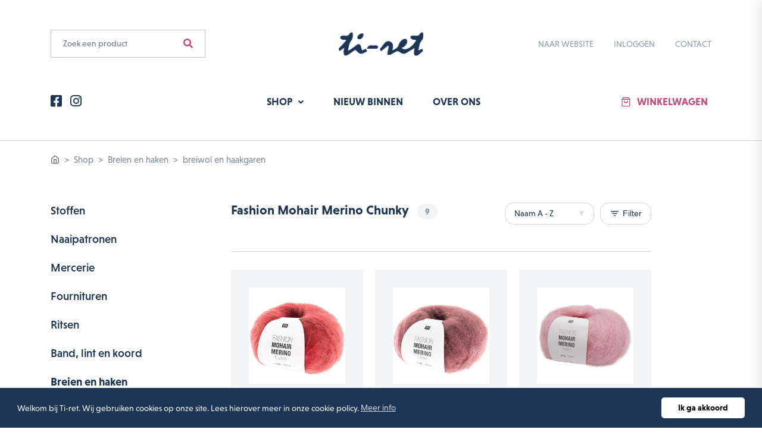

--- FILE ---
content_type: text/html; charset=UTF-8
request_url: https://webshop.ti-ret.be/shop/breien-en-haken/breiwol-en-haakgaren/rico-herfst-winter/fashion-mohair-merino-chunky
body_size: 17901
content:
<!DOCTYPE html>
<html lang="nl">
<head>
    <script>(function (w, d, s, l, i) {
            w[l] = w[l] || [];
            w[l].push({
                'gtm.start': new Date().getTime(), event: 'gtm.js'
            });
            var f = d.getElementsByTagName(s)[0],
                j = d.createElement(s), dl = l != 'dataLayer' ? '&l=' + l : '';
            j.async = true;
            j.src =
                'https://www.googletagmanager.com/gtm.js?id=' + i + dl;
            f.parentNode.insertBefore(j, f);
        })(window, document, 'script', 'dataLayer', 'GTM-P8HGXJ2');</script>
    

<meta charset="utf-8">
<meta name="viewport" content="width=device-width, initial-scale=1, shrink-to-fit=no">
<meta name="robots" content="">
    <title>Shop | Webshop Ti-Ret</title>
    <meta name="description" content="">


<meta property="og:url" content="https://webshop.ti-ret.be/shop/breien-en-haken/breiwol-en-haakgaren/rico-herfst-winter/fashion-mohair-merino-chunky"/>
<meta property="og:title" content="Shop | Webshop Ti-Ret"/>
<meta property="og:description" content=""/>
<meta property="og:image" content=""/>

<meta name="twitter:card" content="summary"/>
<meta name="twitter:title" content="Shop | Webshop Ti-Ret"/>
<meta name="twitter:description" content=""/>
<meta name="twitter:image" content=""/>




<meta name="sitemap:alternate" content="">
<meta name="sitemap:admin" content="https://webshop.ti-ret.be/beheer/pagina/aanpassen/3">
<meta name="sitemap:lastmod" content="2020-11-09 14:03:30">
    
<link href="/css/app-packages.css?id=470dc539e1ebd4bd1745" rel="stylesheet">
<link href="/css/app.css?id=5373477b9ec43ee62c1a" rel="stylesheet">
<meta name="csrf-token" content="IQ7ihc5ROvfSHUdpc3hadQ54vFjvuMQ9qFi5wJlm">
    </head>
<body>

<noscript>
        <iframe src="https://www.googletagmanager.com/ns.html?id=GTM-P8HGXJ2" height="0" width="0"
                style="display:none;visibility:hidden"></iframe>
    </noscript>
    

<header class="position-absolute w-100">

    <section id="navigation">
    <div class="container">
        <nav class="navigation-content navbar navbar-expand-lg navbar-light">
            <div class="row align-items-center">
                <div class="col-lg-4 col-7 col-flex order-lg-1 order-3">
                    <div class="navigation-search mb-lg-6">
                        <form method="GET" action="https://webshop.ti-ret.be/zoeken" class="no-form-recaptcha">
                            <div class="input-group">
                                <input type="text" name="q" class="form-control" placeholder="Zoek een product">
                                <div class="input-group-append">
                                    <button type="submit" class="input-group-btn"><i class="fas fa-search"></i></button>
                                </div>
                            </div>
                        </form>
                    </div>
                </div>
                <div class="col-lg-4 col-5 col-flex order-lg-2 order-1">
                    <a class="navigation-brand mb-lg-6 mb-2" href="/">
                        <img src="https://webshop.ti-ret.be/storage/images/web/ti-ret-logo-1598963330.png" alt="Logo ">
                    </a>
                </div>
                <div class="col-lg-4 col-12 col-flex order-lg-3 d-lg-flex d-none">
                    <div class="navigation-menu-small mb-lg-6">
                        <ul>
                            <li class="nav-item">
                                <a class="nav-link" href="https://www.ti-ret.be">Naar website</a>
                            </li>
                            <li class="nav-item">
                                                                    <a class="nav-link" href="https://webshop.ti-ret.be/inloggen">Inloggen</a>
                                                            </li>
                            <li class="nav-item">
                                <a class="nav-link" href="https://webshop.ti-ret.be/contact">Contact</a>
                            </li>
                        </ul>
                    </div>
                </div>
                <div class="col-lg-3 col-12 col-flex order-lg-4 d-lg-flex d-none">
                    <div class="navigation-socials">
                        <a href="https://www.facebook.com/StoffenwinkelTiret/" target="_blank"><i class="fab fa-facebook-square"></i></a>
                        <a href="https://www.instagram.com/ti.ret/" target="_blank"><i class="fab fa-instagram"></i></a>
                    </div>
                </div>
                <div class="col-5 col-flex order-4 d-lg-none d-flex">
                    <div class="navigation-toggler">
                        <button class="navbar-toggler" type="button" data-toggle="collapse"
                                data-target="#navbarSupportedContent" aria-controls="navbarSupportedContent"
                                aria-expanded="false"
                                aria-label="Toggle navigation">
                            <span class="navbar-toggler-text">Menu</span>
                            <span class="navbar-toggler-icon"></span>
                        </button>
                    </div>
                </div>
                <div class="col-lg-6 col-12 col-flex order-lg-5 order-5">
                    <div class="navigation-menu">
                        <div class="collapse navbar-collapse" id="navbarSupportedContent">
                            <ul class="navbar-nav m-auto">
                                <li class="nav-item dropdown dropdown-head-link active">
                                    <a class="nav-link dropdown-toggle" href="https://webshop.ti-ret.be/shop">
                                        Shop
                                    </a>
                                    <div class="dropdown-menu" aria-labelledby="navbarDropdown">
                                                                                    <a class="dropdown-item"
                                               href="https://webshop.ti-ret.be/shop/stoffen">Stoffen</a>
                                                                                    <a class="dropdown-item"
                                               href="https://webshop.ti-ret.be/shop/naaipatronen">Naaipatronen</a>
                                                                                    <a class="dropdown-item"
                                               href="https://webshop.ti-ret.be/shop/mercerie">Mercerie</a>
                                                                                    <a class="dropdown-item"
                                               href="https://webshop.ti-ret.be/shop/fournituren">Fournituren</a>
                                                                                    <a class="dropdown-item"
                                               href="https://webshop.ti-ret.be/shop/ritsen-1">Ritsen</a>
                                                                                    <a class="dropdown-item"
                                               href="https://webshop.ti-ret.be/shop/band-lint-en-koord">Band, lint en koord</a>
                                                                                    <a class="dropdown-item"
                                               href="https://webshop.ti-ret.be/shop/breien-en-haken">Breien en haken</a>
                                                                                    <a class="dropdown-item"
                                               href="https://webshop.ti-ret.be/shop/borduren-smyrna-punch-needle">Borduren, smyrna, punch needle</a>
                                                                                    <a class="dropdown-item"
                                               href="https://webshop.ti-ret.be/shop/hobby">Hobby</a>
                                                                                    <a class="dropdown-item"
                                               href="https://webshop.ti-ret.be/shop/cadeau-ideetjes">Cadeau ideetjes</a>
                                                                            </div>
                                </li>
                                <li class="nav-item">
                                    <a class="nav-link text-uppercase"
                                       href="https://webshop.ti-ret.be/shop?filter=new">Nieuw binnen</a>
                                </li>
                                <li class="nav-item ">
                                    <a class="nav-link text-uppercase" href="https://webshop.ti-ret.be/over-ons">Over
                                        ons</a>
                                </li>
                                                                    <li class="nav-item d-lg-none ">
                                        <a class="nav-link text-uppercase"
                                           href="https://webshop.ti-ret.be/inloggen">Inloggen</a>
                                    </li>
                                                                <li class="nav-item d-lg-none ">
                                    <a class="nav-link text-uppercase" href="https://webshop.ti-ret.be/contact">Contact</a>
                                </li>
                            </ul>
                        </div>
                    </div>
                </div>
                <div class="col-lg-3 col-7 col-flex order-lg-6 order-2">
                    <div class="navigation-shopping-cart mb-lg-0 mb-2">
                        <a href="https://webshop.ti-ret.be/winkelwagen">Winkelwagen<span
                                id="navigation-amount-badge"></span></a>
                    </div>
                </div>
            </div>
        </nav>
    </div>
</section>
</header>

<div class="container-content">
        <div id="page-shop" class="page">
        <section id="breadcrumbs">
            <div class="container">
                <nav aria-label="breadcrumb">
                    <ol class="breadcrumb">
                        <li class="breadcrumb-item"><a href="/"><img src="/storage/images/icon-home.svg" alt=""></a>
                        </li>
                                                    <li class="breadcrumb-item active" aria-current="page"><a
                                    href="https://webshop.ti-ret.be/shop">Shop</a></li>
                                                            <li class="breadcrumb-item active" aria-current="page"><a
                                        href="https://webshop.ti-ret.be/shop/breien-en-haken">Breien en haken</a>
                                </li>
                                <li class="breadcrumb-item active" aria-current="page">breiwol en haakgaren</li>
                                                                        </ol>
                </nav>
            </div>
        </section>
        <section id="products-overview" class="products-overview">
            <div class="container pb-lg-10 pt-4 pb-6">
                <div class="row row-padding-10">
                    <div class="col-lg-3 col-12">
                        <div class="category-filters">
                                                                                            <div class="category-filter-item ">
                                    <a href="https://webshop.ti-ret.be/shop/stoffen"
                                       class="category-filter">Stoffen</a>
                                                                            <div class="subcategory-list">
                                                                                                                                            <p>
                                                    <a href="https://webshop.ti-ret.be/shop/stoffen/boordstoffen"
                                                       class="subcategory-filter ">Boordstoffen</a>
                                                </p>
                                                                                                    <div class="subsubcategory-list ">
                                                                                                                                                                                <p>
                                                                <a href="https://webshop.ti-ret.be/shop/stoffen/boordstoffen/per-kaartje"
                                                                   class="subsubcategory-filter ">Per kaartje</a>
                                                            </p>
                                                                                                                                                                                                                                            <p>
                                                                <a href="https://webshop.ti-ret.be/shop/stoffen/boordstoffen/per-meter"
                                                                   class="subsubcategory-filter ">Per meter</a>
                                                            </p>
                                                                                                                                                                        </div>
                                                                                                                                                                                            <p>
                                                    <a href="https://webshop.ti-ret.be/shop/stoffen/modestoffen"
                                                       class="subcategory-filter ">Modestoffen</a>
                                                </p>
                                                                                                    <div class="subsubcategory-list ">
                                                                                                                                                                                <p>
                                                                <a href="https://webshop.ti-ret.be/shop/stoffen/modestoffen/kleur"
                                                                   class="subsubcategory-filter ">Kleur</a>
                                                            </p>
                                                                                                                            <div class="subsubsubcategory-list ">
                                                                                                                                            <p>
                                                                            <a href="https://webshop.ti-ret.be/shop/stoffen/modestoffen/kleur/aubergine"
                                                                               class="subsubsubcategory-filter "><small>Aubergine</small></a>
                                                                        </p>
                                                                                                                                            <p>
                                                                            <a href="https://webshop.ti-ret.be/shop/stoffen/modestoffen/kleur/beige"
                                                                               class="subsubsubcategory-filter "><small>Beige</small></a>
                                                                        </p>
                                                                                                                                            <p>
                                                                            <a href="https://webshop.ti-ret.be/shop/stoffen/modestoffen/kleur/blauw"
                                                                               class="subsubsubcategory-filter "><small>Blauw</small></a>
                                                                        </p>
                                                                                                                                            <p>
                                                                            <a href="https://webshop.ti-ret.be/shop/stoffen/modestoffen/kleur/bordeaux"
                                                                               class="subsubsubcategory-filter "><small>Bordeaux</small></a>
                                                                        </p>
                                                                                                                                            <p>
                                                                            <a href="https://webshop.ti-ret.be/shop/stoffen/modestoffen/kleur/brons"
                                                                               class="subsubsubcategory-filter "><small>Brons</small></a>
                                                                        </p>
                                                                                                                                            <p>
                                                                            <a href="https://webshop.ti-ret.be/shop/stoffen/modestoffen/kleur/bruin"
                                                                               class="subsubsubcategory-filter "><small>Bruin</small></a>
                                                                        </p>
                                                                                                                                            <p>
                                                                            <a href="https://webshop.ti-ret.be/shop/stoffen/modestoffen/kleur/camel"
                                                                               class="subsubsubcategory-filter "><small>Camel</small></a>
                                                                        </p>
                                                                                                                                            <p>
                                                                            <a href="https://webshop.ti-ret.be/shop/stoffen/modestoffen/kleur/ecru"
                                                                               class="subsubsubcategory-filter "><small>Ecru</small></a>
                                                                        </p>
                                                                                                                                            <p>
                                                                            <a href="https://webshop.ti-ret.be/shop/stoffen/modestoffen/kleur/fuchsia"
                                                                               class="subsubsubcategory-filter "><small>Fuchsia</small></a>
                                                                        </p>
                                                                                                                                            <p>
                                                                            <a href="https://webshop.ti-ret.be/shop/stoffen/modestoffen/kleur/geel"
                                                                               class="subsubsubcategory-filter "><small>Geel</small></a>
                                                                        </p>
                                                                                                                                            <p>
                                                                            <a href="https://webshop.ti-ret.be/shop/stoffen/modestoffen/kleur/goud"
                                                                               class="subsubsubcategory-filter "><small>Goud</small></a>
                                                                        </p>
                                                                                                                                            <p>
                                                                            <a href="https://webshop.ti-ret.be/shop/stoffen/modestoffen/kleur/grijs"
                                                                               class="subsubsubcategory-filter "><small>Grijs</small></a>
                                                                        </p>
                                                                                                                                            <p>
                                                                            <a href="https://webshop.ti-ret.be/shop/stoffen/modestoffen/kleur/groen"
                                                                               class="subsubsubcategory-filter "><small>Groen</small></a>
                                                                        </p>
                                                                                                                                            <p>
                                                                            <a href="https://webshop.ti-ret.be/shop/stoffen/modestoffen/kleur/huidskleur"
                                                                               class="subsubsubcategory-filter "><small>Huidskleur</small></a>
                                                                        </p>
                                                                                                                                            <p>
                                                                            <a href="https://webshop.ti-ret.be/shop/stoffen/modestoffen/kleur/jeans-blauw"
                                                                               class="subsubsubcategory-filter "><small>Jeans blauw</small></a>
                                                                        </p>
                                                                                                                                            <p>
                                                                            <a href="https://webshop.ti-ret.be/shop/stoffen/modestoffen/kleur/kaki"
                                                                               class="subsubsubcategory-filter "><small>Kaki</small></a>
                                                                        </p>
                                                                                                                                            <p>
                                                                            <a href="https://webshop.ti-ret.be/shop/stoffen/modestoffen/kleur/koraal"
                                                                               class="subsubsubcategory-filter "><small>Koraal</small></a>
                                                                        </p>
                                                                                                                                            <p>
                                                                            <a href="https://webshop.ti-ret.be/shop/stoffen/modestoffen/kleur/lila"
                                                                               class="subsubsubcategory-filter "><small>Lila</small></a>
                                                                        </p>
                                                                                                                                            <p>
                                                                            <a href="https://webshop.ti-ret.be/shop/stoffen/modestoffen/kleur/limoen"
                                                                               class="subsubsubcategory-filter "><small>Limoen</small></a>
                                                                        </p>
                                                                                                                                            <p>
                                                                            <a href="https://webshop.ti-ret.be/shop/stoffen/modestoffen/kleur/mint"
                                                                               class="subsubsubcategory-filter "><small>Mint</small></a>
                                                                        </p>
                                                                                                                                            <p>
                                                                            <a href="https://webshop.ti-ret.be/shop/stoffen/modestoffen/kleur/neon"
                                                                               class="subsubsubcategory-filter "><small>Neon</small></a>
                                                                        </p>
                                                                                                                                            <p>
                                                                            <a href="https://webshop.ti-ret.be/shop/stoffen/modestoffen/kleur/oker"
                                                                               class="subsubsubcategory-filter "><small>Oker</small></a>
                                                                        </p>
                                                                                                                                            <p>
                                                                            <a href="https://webshop.ti-ret.be/shop/stoffen/modestoffen/kleur/oranje"
                                                                               class="subsubsubcategory-filter "><small>Oranje</small></a>
                                                                        </p>
                                                                                                                                            <p>
                                                                            <a href="https://webshop.ti-ret.be/shop/stoffen/modestoffen/kleur/paars"
                                                                               class="subsubsubcategory-filter "><small>Paars</small></a>
                                                                        </p>
                                                                                                                                            <p>
                                                                            <a href="https://webshop.ti-ret.be/shop/stoffen/modestoffen/kleur/petrol"
                                                                               class="subsubsubcategory-filter "><small>Petrol</small></a>
                                                                        </p>
                                                                                                                                            <p>
                                                                            <a href="https://webshop.ti-ret.be/shop/stoffen/modestoffen/kleur/roest"
                                                                               class="subsubsubcategory-filter "><small>Roest</small></a>
                                                                        </p>
                                                                                                                                            <p>
                                                                            <a href="https://webshop.ti-ret.be/shop/stoffen/modestoffen/kleur/rood"
                                                                               class="subsubsubcategory-filter "><small>Rood</small></a>
                                                                        </p>
                                                                                                                                            <p>
                                                                            <a href="https://webshop.ti-ret.be/shop/stoffen/modestoffen/kleur/roze"
                                                                               class="subsubsubcategory-filter "><small>Roze</small></a>
                                                                        </p>
                                                                                                                                            <p>
                                                                            <a href="https://webshop.ti-ret.be/shop/stoffen/modestoffen/kleur/taupe"
                                                                               class="subsubsubcategory-filter "><small>Taupe</small></a>
                                                                        </p>
                                                                                                                                            <p>
                                                                            <a href="https://webshop.ti-ret.be/shop/stoffen/modestoffen/kleur/transparant"
                                                                               class="subsubsubcategory-filter "><small>Transparant</small></a>
                                                                        </p>
                                                                                                                                            <p>
                                                                            <a href="https://webshop.ti-ret.be/shop/stoffen/modestoffen/kleur/turquoise"
                                                                               class="subsubsubcategory-filter "><small>Turquoise</small></a>
                                                                        </p>
                                                                                                                                            <p>
                                                                            <a href="https://webshop.ti-ret.be/shop/stoffen/modestoffen/kleur/wit"
                                                                               class="subsubsubcategory-filter "><small>Wit</small></a>
                                                                        </p>
                                                                                                                                            <p>
                                                                            <a href="https://webshop.ti-ret.be/shop/stoffen/modestoffen/kleur/zalm"
                                                                               class="subsubsubcategory-filter "><small>Zalm</small></a>
                                                                        </p>
                                                                                                                                            <p>
                                                                            <a href="https://webshop.ti-ret.be/shop/stoffen/modestoffen/kleur/zilver"
                                                                               class="subsubsubcategory-filter "><small>Zilver</small></a>
                                                                        </p>
                                                                                                                                            <p>
                                                                            <a href="https://webshop.ti-ret.be/shop/stoffen/modestoffen/kleur/zwart"
                                                                               class="subsubsubcategory-filter "><small>Zwart</small></a>
                                                                        </p>
                                                                                                                                    </div>
                                                                                                                                                                                                                                            <p>
                                                                <a href="https://webshop.ti-ret.be/shop/stoffen/modestoffen/merk"
                                                                   class="subsubcategory-filter ">Merk</a>
                                                            </p>
                                                                                                                            <div class="subsubsubcategory-list ">
                                                                                                                                            <p>
                                                                            <a href="https://webshop.ti-ret.be/shop/stoffen/modestoffen/merk/a-la-ville-1"
                                                                               class="subsubsubcategory-filter "><small>A La Ville</small></a>
                                                                        </p>
                                                                                                                                            <p>
                                                                            <a href="https://webshop.ti-ret.be/shop/stoffen/modestoffen/merk/albstoffe-1"
                                                                               class="subsubsubcategory-filter "><small>Albstoffe</small></a>
                                                                        </p>
                                                                                                                                            <p>
                                                                            <a href="https://webshop.ti-ret.be/shop/stoffen/modestoffen/merk/andover-fabrics"
                                                                               class="subsubsubcategory-filter "><small>Andover Fabrics</small></a>
                                                                        </p>
                                                                                                                                            <p>
                                                                            <a href="https://webshop.ti-ret.be/shop/stoffen/modestoffen/merk/bel-etoile-1"
                                                                               class="subsubsubcategory-filter "><small>Bel Etoile</small></a>
                                                                        </p>
                                                                                                                                            <p>
                                                                            <a href="https://webshop.ti-ret.be/shop/stoffen/modestoffen/merk/cloud9-1"
                                                                               class="subsubsubcategory-filter "><small>Cloud9</small></a>
                                                                        </p>
                                                                                                                                            <p>
                                                                            <a href="https://webshop.ti-ret.be/shop/stoffen/modestoffen/merk/cotton-steel"
                                                                               class="subsubsubcategory-filter "><small>Cotton + Steel</small></a>
                                                                        </p>
                                                                                                                                            <p>
                                                                            <a href="https://webshop.ti-ret.be/shop/stoffen/modestoffen/merk/dear-stella-1"
                                                                               class="subsubsubcategory-filter "><small>Dear Stella</small></a>
                                                                        </p>
                                                                                                                                            <p>
                                                                            <a href="https://webshop.ti-ret.be/shop/stoffen/modestoffen/merk/domotex"
                                                                               class="subsubsubcategory-filter "><small>Domotex</small></a>
                                                                        </p>
                                                                                                                                            <p>
                                                                            <a href="https://webshop.ti-ret.be/shop/stoffen/modestoffen/merk/editex-1"
                                                                               class="subsubsubcategory-filter "><small>Editex</small></a>
                                                                        </p>
                                                                                                                                            <p>
                                                                            <a href="https://webshop.ti-ret.be/shop/stoffen/modestoffen/merk/fibre-mood-1"
                                                                               class="subsubsubcategory-filter "><small>Fibre Mood</small></a>
                                                                        </p>
                                                                                                                                            <p>
                                                                            <a href="https://webshop.ti-ret.be/shop/stoffen/modestoffen/merk/hemmers"
                                                                               class="subsubsubcategory-filter "><small>Hemmers</small></a>
                                                                        </p>
                                                                                                                                            <p>
                                                                            <a href="https://webshop.ti-ret.be/shop/stoffen/modestoffen/merk/katia-1"
                                                                               class="subsubsubcategory-filter "><small>Katia</small></a>
                                                                        </p>
                                                                                                                                            <p>
                                                                            <a href="https://webshop.ti-ret.be/shop/stoffen/modestoffen/merk/kokka-1"
                                                                               class="subsubsubcategory-filter "><small>Kokka</small></a>
                                                                        </p>
                                                                                                                                            <p>
                                                                            <a href="https://webshop.ti-ret.be/shop/stoffen/modestoffen/merk/la-maison-victor-1"
                                                                               class="subsubsubcategory-filter "><small>La Maison Victor</small></a>
                                                                        </p>
                                                                                                                                            <p>
                                                                            <a href="https://webshop.ti-ret.be/shop/stoffen/modestoffen/merk/lillestoff-1"
                                                                               class="subsubsubcategory-filter "><small>Lillestoff</small></a>
                                                                        </p>
                                                                                                                                            <p>
                                                                            <a href="https://webshop.ti-ret.be/shop/stoffen/modestoffen/merk/makower-1"
                                                                               class="subsubsubcategory-filter "><small>Makower</small></a>
                                                                        </p>
                                                                                                                                            <p>
                                                                            <a href="https://webshop.ti-ret.be/shop/stoffen/modestoffen/merk/merkloos-1"
                                                                               class="subsubsubcategory-filter "><small>Merkloos</small></a>
                                                                        </p>
                                                                                                                                            <p>
                                                                            <a href="https://webshop.ti-ret.be/shop/stoffen/modestoffen/merk/michael-miller"
                                                                               class="subsubsubcategory-filter "><small>Michael Miller</small></a>
                                                                        </p>
                                                                                                                                            <p>
                                                                            <a href="https://webshop.ti-ret.be/shop/stoffen/modestoffen/merk/oaki-doki-1"
                                                                               class="subsubsubcategory-filter "><small>Oaki Doki</small></a>
                                                                        </p>
                                                                                                                                            <p>
                                                                            <a href="https://webshop.ti-ret.be/shop/stoffen/modestoffen/merk/polytex-1"
                                                                               class="subsubsubcategory-filter "><small>Polytex</small></a>
                                                                        </p>
                                                                                                                                            <p>
                                                                            <a href="https://webshop.ti-ret.be/shop/stoffen/modestoffen/merk/poppy-1"
                                                                               class="subsubsubcategory-filter "><small>Poppy</small></a>
                                                                        </p>
                                                                                                                                            <p>
                                                                            <a href="https://webshop.ti-ret.be/shop/stoffen/modestoffen/merk/rico-1"
                                                                               class="subsubsubcategory-filter "><small>Rico</small></a>
                                                                        </p>
                                                                                                                                            <p>
                                                                            <a href="https://webshop.ti-ret.be/shop/stoffen/modestoffen/merk/riley-blake"
                                                                               class="subsubsubcategory-filter "><small>Riley Blake</small></a>
                                                                        </p>
                                                                                                                                            <p>
                                                                            <a href="https://webshop.ti-ret.be/shop/stoffen/modestoffen/merk/timeless-treasures-1"
                                                                               class="subsubsubcategory-filter "><small>Timeless Treasures</small></a>
                                                                        </p>
                                                                                                                                    </div>
                                                                                                                                                                                                                                            <p>
                                                                <a href="https://webshop.ti-ret.be/shop/stoffen/modestoffen/stofsoort"
                                                                   class="subsubcategory-filter ">Stofsoort</a>
                                                            </p>
                                                                                                                            <div class="subsubsubcategory-list ">
                                                                                                                                            <p>
                                                                            <a href="https://webshop.ti-ret.be/shop/stoffen/modestoffen/stofsoort/badstof"
                                                                               class="subsubsubcategory-filter "><small>Badstof</small></a>
                                                                        </p>
                                                                                                                                            <p>
                                                                            <a href="https://webshop.ti-ret.be/shop/stoffen/modestoffen/stofsoort/boucle"
                                                                               class="subsubsubcategory-filter "><small>Bouclé</small></a>
                                                                        </p>
                                                                                                                                            <p>
                                                                            <a href="https://webshop.ti-ret.be/shop/stoffen/modestoffen/stofsoort/canvas"
                                                                               class="subsubsubcategory-filter "><small>Canvas</small></a>
                                                                        </p>
                                                                                                                                            <p>
                                                                            <a href="https://webshop.ti-ret.be/shop/stoffen/modestoffen/stofsoort/chanelstof"
                                                                               class="subsubsubcategory-filter "><small>Chanelstof</small></a>
                                                                        </p>
                                                                                                                                            <p>
                                                                            <a href="https://webshop.ti-ret.be/shop/stoffen/modestoffen/stofsoort/crepe"
                                                                               class="subsubsubcategory-filter "><small>Crêpe</small></a>
                                                                        </p>
                                                                                                                                            <p>
                                                                            <a href="https://webshop.ti-ret.be/shop/stoffen/modestoffen/stofsoort/double-gauze-en-tetra"
                                                                               class="subsubsubcategory-filter "><small>Double gauze en tetra</small></a>
                                                                        </p>
                                                                                                                                            <p>
                                                                            <a href="https://webshop.ti-ret.be/shop/stoffen/modestoffen/stofsoort/flanel"
                                                                               class="subsubsubcategory-filter "><small>Flanel</small></a>
                                                                        </p>
                                                                                                                                            <p>
                                                                            <a href="https://webshop.ti-ret.be/shop/stoffen/modestoffen/stofsoort/fleece"
                                                                               class="subsubsubcategory-filter "><small>Fleece</small></a>
                                                                        </p>
                                                                                                                                            <p>
                                                                            <a href="https://webshop.ti-ret.be/shop/stoffen/modestoffen/stofsoort/fluweel-en-ribfluweel"
                                                                               class="subsubsubcategory-filter "><small>Fluweel en  ribfluweel</small></a>
                                                                        </p>
                                                                                                                                            <p>
                                                                            <a href="https://webshop.ti-ret.be/shop/stoffen/modestoffen/stofsoort/french-terry"
                                                                               class="subsubsubcategory-filter "><small>French terry</small></a>
                                                                        </p>
                                                                                                                                            <p>
                                                                            <a href="https://webshop.ti-ret.be/shop/stoffen/modestoffen/stofsoort/gabardine"
                                                                               class="subsubsubcategory-filter "><small>Gabardine</small></a>
                                                                        </p>
                                                                                                                                            <p>
                                                                            <a href="https://webshop.ti-ret.be/shop/stoffen/modestoffen/stofsoort/gebreide-stoffen"
                                                                               class="subsubsubcategory-filter "><small>Gebreide stoffen</small></a>
                                                                        </p>
                                                                                                                                            <p>
                                                                            <a href="https://webshop.ti-ret.be/shop/stoffen/modestoffen/stofsoort/imitatie-leder-en-bont-1"
                                                                               class="subsubsubcategory-filter "><small>Imitatie leder en bont</small></a>
                                                                        </p>
                                                                                                                                            <p>
                                                                            <a href="https://webshop.ti-ret.be/shop/stoffen/modestoffen/stofsoort/jeans"
                                                                               class="subsubsubcategory-filter "><small>Jeans</small></a>
                                                                        </p>
                                                                                                                                            <p>
                                                                            <a href="https://webshop.ti-ret.be/shop/stoffen/modestoffen/stofsoort/jersey"
                                                                               class="subsubsubcategory-filter "><small>Jersey</small></a>
                                                                        </p>
                                                                                                                                            <p>
                                                                            <a href="https://webshop.ti-ret.be/shop/stoffen/modestoffen/stofsoort/jogging"
                                                                               class="subsubsubcategory-filter "><small>Jogging</small></a>
                                                                        </p>
                                                                                                                                            <p>
                                                                            <a href="https://webshop.ti-ret.be/shop/stoffen/modestoffen/stofsoort/jute"
                                                                               class="subsubsubcategory-filter "><small>Jute</small></a>
                                                                        </p>
                                                                                                                                            <p>
                                                                            <a href="https://webshop.ti-ret.be/shop/stoffen/modestoffen/stofsoort/kant-1"
                                                                               class="subsubsubcategory-filter "><small>Kant</small></a>
                                                                        </p>
                                                                                                                                            <p>
                                                                            <a href="https://webshop.ti-ret.be/shop/stoffen/modestoffen/stofsoort/katoen"
                                                                               class="subsubsubcategory-filter "><small>Katoen</small></a>
                                                                        </p>
                                                                                                                                            <p>
                                                                            <a href="https://webshop.ti-ret.be/shop/stoffen/modestoffen/stofsoort/kurk"
                                                                               class="subsubsubcategory-filter "><small>Kurk</small></a>
                                                                        </p>
                                                                                                                                            <p>
                                                                            <a href="https://webshop.ti-ret.be/shop/stoffen/modestoffen/stofsoort/linnen"
                                                                               class="subsubsubcategory-filter "><small>Linnen</small></a>
                                                                        </p>
                                                                                                                                            <p>
                                                                            <a href="https://webshop.ti-ret.be/shop/stoffen/modestoffen/stofsoort/mantelstof"
                                                                               class="subsubsubcategory-filter "><small>Mantelstof</small></a>
                                                                        </p>
                                                                                                                                            <p>
                                                                            <a href="https://webshop.ti-ret.be/shop/stoffen/modestoffen/stofsoort/modal"
                                                                               class="subsubsubcategory-filter "><small>Modal</small></a>
                                                                        </p>
                                                                                                                                            <p>
                                                                            <a href="https://webshop.ti-ret.be/shop/stoffen/modestoffen/stofsoort/nicky-velours"
                                                                               class="subsubsubcategory-filter "><small>Nicky velours</small></a>
                                                                        </p>
                                                                                                                                            <p>
                                                                            <a href="https://webshop.ti-ret.be/shop/stoffen/modestoffen/stofsoort/oil-skin"
                                                                               class="subsubsubcategory-filter "><small>Oil skin</small></a>
                                                                        </p>
                                                                                                                                            <p>
                                                                            <a href="https://webshop.ti-ret.be/shop/stoffen/modestoffen/stofsoort/paillettenstof"
                                                                               class="subsubsubcategory-filter "><small>Paillettenstof</small></a>
                                                                        </p>
                                                                                                                                            <p>
                                                                            <a href="https://webshop.ti-ret.be/shop/stoffen/modestoffen/stofsoort/paneelstof"
                                                                               class="subsubsubcategory-filter "><small>Paneelstof</small></a>
                                                                        </p>
                                                                                                                                            <p>
                                                                            <a href="https://webshop.ti-ret.be/shop/stoffen/modestoffen/stofsoort/pique"
                                                                               class="subsubsubcategory-filter "><small>Piqué</small></a>
                                                                        </p>
                                                                                                                                            <p>
                                                                            <a href="https://webshop.ti-ret.be/shop/stoffen/modestoffen/stofsoort/plisse"
                                                                               class="subsubsubcategory-filter "><small>Plissé</small></a>
                                                                        </p>
                                                                                                                                            <p>
                                                                            <a href="https://webshop.ti-ret.be/shop/stoffen/modestoffen/stofsoort/polyester"
                                                                               class="subsubsubcategory-filter "><small>Polyester</small></a>
                                                                        </p>
                                                                                                                                            <p>
                                                                            <a href="https://webshop.ti-ret.be/shop/stoffen/modestoffen/stofsoort/punta-di-roma"
                                                                               class="subsubsubcategory-filter "><small>Punta di roma</small></a>
                                                                        </p>
                                                                                                                                            <p>
                                                                            <a href="https://webshop.ti-ret.be/shop/stoffen/modestoffen/stofsoort/pvc"
                                                                               class="subsubsubcategory-filter "><small>Pvc</small></a>
                                                                        </p>
                                                                                                                                            <p>
                                                                            <a href="https://webshop.ti-ret.be/shop/stoffen/modestoffen/stofsoort/satijn"
                                                                               class="subsubsubcategory-filter "><small>Satijn</small></a>
                                                                        </p>
                                                                                                                                            <p>
                                                                            <a href="https://webshop.ti-ret.be/shop/stoffen/modestoffen/stofsoort/softshell-en-scuba"
                                                                               class="subsubsubcategory-filter "><small>Softshell  en scuba</small></a>
                                                                        </p>
                                                                                                                                            <p>
                                                                            <a href="https://webshop.ti-ret.be/shop/stoffen/modestoffen/stofsoort/tencel"
                                                                               class="subsubsubcategory-filter "><small>Tencel</small></a>
                                                                        </p>
                                                                                                                                            <p>
                                                                            <a href="https://webshop.ti-ret.be/shop/stoffen/modestoffen/stofsoort/tricot"
                                                                               class="subsubsubcategory-filter "><small>Tricot</small></a>
                                                                        </p>
                                                                                                                                            <p>
                                                                            <a href="https://webshop.ti-ret.be/shop/stoffen/modestoffen/stofsoort/tule"
                                                                               class="subsubsubcategory-filter "><small>Tule</small></a>
                                                                        </p>
                                                                                                                                            <p>
                                                                            <a href="https://webshop.ti-ret.be/shop/stoffen/modestoffen/stofsoort/vilt-1"
                                                                               class="subsubsubcategory-filter "><small>Vilt</small></a>
                                                                        </p>
                                                                                                                                            <p>
                                                                            <a href="https://webshop.ti-ret.be/shop/stoffen/modestoffen/stofsoort/viscose"
                                                                               class="subsubsubcategory-filter "><small>Viscose</small></a>
                                                                        </p>
                                                                                                                                            <p>
                                                                            <a href="https://webshop.ti-ret.be/shop/stoffen/modestoffen/stofsoort/voile"
                                                                               class="subsubsubcategory-filter "><small>Voile</small></a>
                                                                        </p>
                                                                                                                                            <p>
                                                                            <a href="https://webshop.ti-ret.be/shop/stoffen/modestoffen/stofsoort/wafelkatoen"
                                                                               class="subsubsubcategory-filter "><small>Wafelkatoen</small></a>
                                                                        </p>
                                                                                                                                            <p>
                                                                            <a href="https://webshop.ti-ret.be/shop/stoffen/modestoffen/stofsoort/waterafstotende-stof"
                                                                               class="subsubsubcategory-filter "><small>Waterafstotende stof</small></a>
                                                                        </p>
                                                                                                                                            <p>
                                                                            <a href="https://webshop.ti-ret.be/shop/stoffen/modestoffen/stofsoort/wol"
                                                                               class="subsubsubcategory-filter "><small>Wol</small></a>
                                                                        </p>
                                                                                                                                            <p>
                                                                            <a href="https://webshop.ti-ret.be/shop/stoffen/modestoffen/stofsoort/zijde"
                                                                               class="subsubsubcategory-filter "><small>Zijde</small></a>
                                                                        </p>
                                                                                                                                    </div>
                                                                                                                                                                                                                                            <p>
                                                                <a href="https://webshop.ti-ret.be/shop/stoffen/modestoffen/thema"
                                                                   class="subsubcategory-filter ">Thema</a>
                                                            </p>
                                                                                                                            <div class="subsubsubcategory-list ">
                                                                                                                                            <p>
                                                                            <a href="https://webshop.ti-ret.be/shop/stoffen/modestoffen/thema/bloemen-2"
                                                                               class="subsubsubcategory-filter "><small>Bloemen</small></a>
                                                                        </p>
                                                                                                                                            <p>
                                                                            <a href="https://webshop.ti-ret.be/shop/stoffen/modestoffen/thema/dames"
                                                                               class="subsubsubcategory-filter "><small>Dames</small></a>
                                                                        </p>
                                                                                                                                            <p>
                                                                            <a href="https://webshop.ti-ret.be/shop/stoffen/modestoffen/thema/dieren-1"
                                                                               class="subsubsubcategory-filter "><small>Dieren</small></a>
                                                                        </p>
                                                                                                                                            <p>
                                                                            <a href="https://webshop.ti-ret.be/shop/stoffen/modestoffen/thema/dots"
                                                                               class="subsubsubcategory-filter "><small>Dots</small></a>
                                                                        </p>
                                                                                                                                            <p>
                                                                            <a href="https://webshop.ti-ret.be/shop/stoffen/modestoffen/thema/food"
                                                                               class="subsubsubcategory-filter "><small>Food</small></a>
                                                                        </p>
                                                                                                                                            <p>
                                                                            <a href="https://webshop.ti-ret.be/shop/stoffen/modestoffen/thema/heren"
                                                                               class="subsubsubcategory-filter "><small>Heren</small></a>
                                                                        </p>
                                                                                                                                            <p>
                                                                            <a href="https://webshop.ti-ret.be/shop/stoffen/modestoffen/thema/kerst"
                                                                               class="subsubsubcategory-filter "><small>Kerst</small></a>
                                                                        </p>
                                                                                                                                            <p>
                                                                            <a href="https://webshop.ti-ret.be/shop/stoffen/modestoffen/thema/kinderen"
                                                                               class="subsubsubcategory-filter "><small>Kinderen</small></a>
                                                                        </p>
                                                                                                                                            <p>
                                                                            <a href="https://webshop.ti-ret.be/shop/stoffen/modestoffen/thema/pasen"
                                                                               class="subsubsubcategory-filter "><small>Pasen</small></a>
                                                                        </p>
                                                                                                                                            <p>
                                                                            <a href="https://webshop.ti-ret.be/shop/stoffen/modestoffen/thema/piraten-en-prinsessen"
                                                                               class="subsubsubcategory-filter "><small>Piraten en prinsessen</small></a>
                                                                        </p>
                                                                                                                                            <p>
                                                                            <a href="https://webshop.ti-ret.be/shop/stoffen/modestoffen/thema/ruiten"
                                                                               class="subsubsubcategory-filter "><small>Ruiten</small></a>
                                                                        </p>
                                                                                                                                            <p>
                                                                            <a href="https://webshop.ti-ret.be/shop/stoffen/modestoffen/thema/strepen"
                                                                               class="subsubsubcategory-filter "><small>Strepen</small></a>
                                                                        </p>
                                                                                                                                            <p>
                                                                            <a href="https://webshop.ti-ret.be/shop/stoffen/modestoffen/thema/uni"
                                                                               class="subsubsubcategory-filter "><small>Uni</small></a>
                                                                        </p>
                                                                                                                                            <p>
                                                                            <a href="https://webshop.ti-ret.be/shop/stoffen/modestoffen/thema/vakantie"
                                                                               class="subsubsubcategory-filter "><small>Vakantie</small></a>
                                                                        </p>
                                                                                                                                            <p>
                                                                            <a href="https://webshop.ti-ret.be/shop/stoffen/modestoffen/thema/vrije-tijd"
                                                                               class="subsubsubcategory-filter "><small>Vrije tijd</small></a>
                                                                        </p>
                                                                                                                                    </div>
                                                                                                                                                                        </div>
                                                                                                                                                                                            <p>
                                                    <a href="https://webshop.ti-ret.be/shop/stoffen/verstevingen-en-volumevlies"
                                                       class="subcategory-filter ">Verstevingen en volumevlies</a>
                                                </p>
                                                                                                    <div class="subsubcategory-list ">
                                                                                                                                                                                <p>
                                                                <a href="https://webshop.ti-ret.be/shop/stoffen/verstevingen-en-volumevlies/vestevigingen"
                                                                   class="subsubcategory-filter ">Vestevigingen</a>
                                                            </p>
                                                                                                                                                                                                                                            <p>
                                                                <a href="https://webshop.ti-ret.be/shop/stoffen/verstevingen-en-volumevlies/volumevlies"
                                                                   class="subsubcategory-filter ">Volumevlies</a>
                                                            </p>
                                                                                                                                                                        </div>
                                                                                                                                                                                            <p>
                                                    <a href="https://webshop.ti-ret.be/shop/stoffen/voeringstoffen"
                                                       class="subcategory-filter ">Voeringstoffen</a>
                                                </p>
                                                                                                    <div class="subsubcategory-list ">
                                                                                                                                                                                <p>
                                                                <a href="https://webshop.ti-ret.be/shop/stoffen/voeringstoffen/gewatteerd"
                                                                   class="subsubcategory-filter ">Gewatteerd</a>
                                                            </p>
                                                                                                                                                                                                                                            <p>
                                                                <a href="https://webshop.ti-ret.be/shop/stoffen/voeringstoffen/niet-rekbaar"
                                                                   class="subsubcategory-filter ">Niet rekbaar</a>
                                                            </p>
                                                                                                                                                                                                                                            <p>
                                                                <a href="https://webshop.ti-ret.be/shop/stoffen/voeringstoffen/rekbaar"
                                                                   class="subsubcategory-filter ">Rekbaar</a>
                                                            </p>
                                                                                                                            <div class="subsubsubcategory-list ">
                                                                                                                                            <p>
                                                                            <a href="https://webshop.ti-ret.be/shop/stoffen/voeringstoffen/rekbaar/elastan"
                                                                               class="subsubsubcategory-filter "><small>Elastan</small></a>
                                                                        </p>
                                                                                                                                            <p>
                                                                            <a href="https://webshop.ti-ret.be/shop/stoffen/voeringstoffen/rekbaar/polino-tricot"
                                                                               class="subsubsubcategory-filter "><small>Polino tricot</small></a>
                                                                        </p>
                                                                                                                                    </div>
                                                                                                                                                                        </div>
                                                                                                                                    </div>
                                                                    </div>
                                                                                            <div class="category-filter-item ">
                                    <a href="https://webshop.ti-ret.be/shop/naaipatronen"
                                       class="category-filter">Naaipatronen</a>
                                                                            <div class="subcategory-list">
                                                                                                                                            <p>
                                                    <a href="https://webshop.ti-ret.be/shop/naaipatronen/losse-patronen-1"
                                                       class="subcategory-filter ">Losse patronen</a>
                                                </p>
                                                                                                                                                                                            <p>
                                                    <a href="https://webshop.ti-ret.be/shop/naaipatronen/naaiboeken"
                                                       class="subcategory-filter ">Naaiboeken</a>
                                                </p>
                                                                                                                                                                                            <p>
                                                    <a href="https://webshop.ti-ret.be/shop/naaipatronen/naaitijdschriften"
                                                       class="subcategory-filter ">Naaitijdschriften</a>
                                                </p>
                                                                                                    <div class="subsubcategory-list ">
                                                                                                                                                                                <p>
                                                                <a href="https://webshop.ti-ret.be/shop/naaipatronen/naaitijdschriften/fibre-mood-2"
                                                                   class="subsubcategory-filter ">Fibre Mood</a>
                                                            </p>
                                                                                                                                                                                                                                            <p>
                                                                <a href="https://webshop.ti-ret.be/shop/naaipatronen/naaitijdschriften/katia-3"
                                                                   class="subsubcategory-filter ">Katia</a>
                                                            </p>
                                                                                                                                                                                                                                            <p>
                                                                <a href="https://webshop.ti-ret.be/shop/naaipatronen/naaitijdschriften/la-maison-victor-2"
                                                                   class="subsubcategory-filter ">La Maison Victor</a>
                                                            </p>
                                                                                                                                                                                                                                            <p>
                                                                <a href="https://webshop.ti-ret.be/shop/naaipatronen/naaitijdschriften/poppy-2"
                                                                   class="subsubcategory-filter ">Poppy</a>
                                                            </p>
                                                                                                                                                                        </div>
                                                                                                                                    </div>
                                                                    </div>
                                                                                            <div class="category-filter-item ">
                                    <a href="https://webshop.ti-ret.be/shop/mercerie"
                                       class="category-filter">Mercerie</a>
                                                                            <div class="subcategory-list">
                                                                                                                                            <p>
                                                    <a href="https://webshop.ti-ret.be/shop/mercerie/naad-en-vormband"
                                                       class="subcategory-filter ">Naad- en vormband</a>
                                                </p>
                                                                                                                                                                                            <p>
                                                    <a href="https://webshop.ti-ret.be/shop/mercerie/huishoudhulpjes"
                                                       class="subcategory-filter ">Huishoudhulpjes</a>
                                                </p>
                                                                                                                                                                                            <p>
                                                    <a href="https://webshop.ti-ret.be/shop/mercerie/loeplampen"
                                                       class="subcategory-filter ">Loeplampen</a>
                                                </p>
                                                                                                                                                                                            <p>
                                                    <a href="https://webshop.ti-ret.be/shop/mercerie/meet-en-tekengereedschap"
                                                       class="subcategory-filter ">Meet en tekengereedschap</a>
                                                </p>
                                                                                                    <div class="subsubcategory-list ">
                                                                                                                                                                                <p>
                                                                <a href="https://webshop.ti-ret.be/shop/mercerie/meet-en-tekengereedschap/krijt"
                                                                   class="subsubcategory-filter ">Krijt</a>
                                                            </p>
                                                                                                                                                                                                                                            <p>
                                                                <a href="https://webshop.ti-ret.be/shop/mercerie/meet-en-tekengereedschap/meet-en-tekenlatten"
                                                                   class="subsubcategory-filter ">Meet- en tekenlatten</a>
                                                            </p>
                                                                                                                                                                                                                                            <p>
                                                                <a href="https://webshop.ti-ret.be/shop/mercerie/meet-en-tekengereedschap/stiften-en-potloden"
                                                                   class="subsubcategory-filter ">Stiften en potloden</a>
                                                            </p>
                                                                                                                                                                                                                                            <p>
                                                                <a href="https://webshop.ti-ret.be/shop/mercerie/meet-en-tekengereedschap/zoom-en-lintmeters"
                                                                   class="subsubcategory-filter ">Zoom- en lintmeters</a>
                                                            </p>
                                                                                                                                                                        </div>
                                                                                                                                                                                            <p>
                                                    <a href="https://webshop.ti-ret.be/shop/mercerie/naaidozen-en-opbergdozen"
                                                       class="subcategory-filter ">Naaidozen en opbergdozen</a>
                                                </p>
                                                                                                                                                                                            <p>
                                                    <a href="https://webshop.ti-ret.be/shop/mercerie/naaimachine-benodigdheden"
                                                       class="subcategory-filter ">Naaimachine benodigdheden</a>
                                                </p>
                                                                                                    <div class="subsubcategory-list ">
                                                                                                                                                                                <p>
                                                                <a href="https://webshop.ti-ret.be/shop/mercerie/naaimachine-benodigdheden/naaimachinenaalden"
                                                                   class="subsubcategory-filter ">Naaimachinenaalden</a>
                                                            </p>
                                                                                                                                                                                                                                            <p>
                                                                <a href="https://webshop.ti-ret.be/shop/mercerie/naaimachine-benodigdheden/overige-naaimachinebenodigdheden"
                                                                   class="subsubcategory-filter ">Overige naaimachinebenodigdheden</a>
                                                            </p>
                                                                                                                                                                                                                                            <p>
                                                                <a href="https://webshop.ti-ret.be/shop/mercerie/naaimachine-benodigdheden/spoeltjes"
                                                                   class="subsubcategory-filter ">Spoeltjes</a>
                                                            </p>
                                                                                                                                                                        </div>
                                                                                                                                                                                            <p>
                                                    <a href="https://webshop.ti-ret.be/shop/mercerie/naainaalden-hand"
                                                       class="subcategory-filter ">Naainaalden (hand)</a>
                                                </p>
                                                                                                                                                                                            <p>
                                                    <a href="https://webshop.ti-ret.be/shop/mercerie/overige-naaibenodigdheden"
                                                       class="subcategory-filter ">Overige naaibenodigdheden</a>
                                                </p>
                                                                                                    <div class="subsubcategory-list ">
                                                                                                                                                                                <p>
                                                                <a href="https://webshop.ti-ret.be/shop/mercerie/overige-naaibenodigdheden/biesbandvormers"
                                                                   class="subsubcategory-filter ">Biesbandvormers</a>
                                                            </p>
                                                                                                                                                                                                                                            <p>
                                                                <a href="https://webshop.ti-ret.be/shop/mercerie/overige-naaibenodigdheden/overige-naaibenodigdheden-1"
                                                                   class="subsubcategory-filter ">Overige naaibenodigdheden</a>
                                                            </p>
                                                                                                                                                                                                                                            <p>
                                                                <a href="https://webshop.ti-ret.be/shop/mercerie/overige-naaibenodigdheden/speldenkussens"
                                                                   class="subsubcategory-filter ">Speldenkussens</a>
                                                            </p>
                                                                                                                                                                        </div>
                                                                                                                                                                                            <p>
                                                    <a href="https://webshop.ti-ret.be/shop/mercerie/scharen-en-messen"
                                                       class="subcategory-filter ">Scharen en messen</a>
                                                </p>
                                                                                                                                                                                            <p>
                                                    <a href="https://webshop.ti-ret.be/shop/mercerie/spelden-en-clips"
                                                       class="subcategory-filter ">Spelden en clips</a>
                                                </p>
                                                                                                    <div class="subsubcategory-list ">
                                                                                                                                                                                <p>
                                                                <a href="https://webshop.ti-ret.be/shop/mercerie/spelden-en-clips/clips"
                                                                   class="subsubcategory-filter ">Clips</a>
                                                            </p>
                                                                                                                                                                                                                                            <p>
                                                                <a href="https://webshop.ti-ret.be/shop/mercerie/spelden-en-clips/hobbyspelden"
                                                                   class="subsubcategory-filter ">Hobbyspelden</a>
                                                            </p>
                                                                                                                                                                                                                                            <p>
                                                                <a href="https://webshop.ti-ret.be/shop/mercerie/spelden-en-clips/kopspelden"
                                                                   class="subsubcategory-filter ">Kopspelden</a>
                                                            </p>
                                                                                                                                                                                                                                            <p>
                                                                <a href="https://webshop.ti-ret.be/shop/mercerie/spelden-en-clips/veiligheidsspelden"
                                                                   class="subsubcategory-filter ">Veiligheidsspelden</a>
                                                            </p>
                                                                                                                                                                        </div>
                                                                                                                                    </div>
                                                                    </div>
                                                                                            <div class="category-filter-item ">
                                    <a href="https://webshop.ti-ret.be/shop/fournituren"
                                       class="category-filter">Fournituren</a>
                                                                            <div class="subcategory-list">
                                                                                                                                            <p>
                                                    <a href="https://webshop.ti-ret.be/shop/fournituren/d-ringen-o-ringen-en-musketonhaken"
                                                       class="subcategory-filter ">D-ringen, O-ringen en musketonhaken</a>
                                                </p>
                                                                                                                                                                                            <p>
                                                    <a href="https://webshop.ti-ret.be/shop/fournituren/klittenband-1"
                                                       class="subcategory-filter ">Klittenband</a>
                                                </p>
                                                                                                                                                                                            <p>
                                                    <a href="https://webshop.ti-ret.be/shop/fournituren/labels-en-bedels"
                                                       class="subcategory-filter ">Labels en bedels</a>
                                                </p>
                                                                                                                                                                                            <p>
                                                    <a href="https://webshop.ti-ret.be/shop/fournituren/applicaties"
                                                       class="subcategory-filter ">Applicaties</a>
                                                </p>
                                                                                                    <div class="subsubcategory-list ">
                                                                                                                                                                                <p>
                                                                <a href="https://webshop.ti-ret.be/shop/fournituren/applicaties/bloemen-1"
                                                                   class="subsubcategory-filter ">Bloemen</a>
                                                            </p>
                                                                                                                                                                                                                                            <p>
                                                                <a href="https://webshop.ti-ret.be/shop/fournituren/applicaties/dieren"
                                                                   class="subsubcategory-filter ">Dieren</a>
                                                            </p>
                                                                                                                                                                                                                                            <p>
                                                                <a href="https://webshop.ti-ret.be/shop/fournituren/applicaties/film-en-strips"
                                                                   class="subsubcategory-filter ">Film en strips</a>
                                                            </p>
                                                                                                                                                                                                                                            <p>
                                                                <a href="https://webshop.ti-ret.be/shop/fournituren/applicaties/overige-applicaties"
                                                                   class="subsubcategory-filter ">Overige applicaties</a>
                                                            </p>
                                                                                                                                                                                                                                            <p>
                                                                <a href="https://webshop.ti-ret.be/shop/fournituren/applicaties/pailletten-1"
                                                                   class="subsubcategory-filter ">Pailletten</a>
                                                            </p>
                                                                                                                                                                                                                                            <p>
                                                                <a href="https://webshop.ti-ret.be/shop/fournituren/applicaties/sport"
                                                                   class="subsubcategory-filter ">Sport</a>
                                                            </p>
                                                                                                                                                                                                                                            <p>
                                                                <a href="https://webshop.ti-ret.be/shop/fournituren/applicaties/voertuigen"
                                                                   class="subsubcategory-filter ">Voertuigen</a>
                                                            </p>
                                                                                                                                                                        </div>
                                                                                                                                                                                            <p>
                                                    <a href="https://webshop.ti-ret.be/shop/fournituren/bh-en-bikini-benodigdheden"
                                                       class="subcategory-filter ">Bh en bikini benodigdheden</a>
                                                </p>
                                                                                                    <div class="subsubcategory-list ">
                                                                                                                                                                                <p>
                                                                <a href="https://webshop.ti-ret.be/shop/fournituren/bh-en-bikini-benodigdheden/bh-beugels"
                                                                   class="subsubcategory-filter ">Bh beugels</a>
                                                            </p>
                                                                                                                                                                                                                                            <p>
                                                                <a href="https://webshop.ti-ret.be/shop/fournituren/bh-en-bikini-benodigdheden/bh-verlengstukken"
                                                                   class="subsubcategory-filter ">Bh verlengstukken</a>
                                                            </p>
                                                                                                                                                                                                                                            <p>
                                                                <a href="https://webshop.ti-ret.be/shop/fournituren/bh-en-bikini-benodigdheden/bikini-sluitingen"
                                                                   class="subsubcategory-filter ">Bikini sluitingen</a>
                                                            </p>
                                                                                                                                                                                                                                            <p>
                                                                <a href="https://webshop.ti-ret.be/shop/fournituren/bh-en-bikini-benodigdheden/cups"
                                                                   class="subsubcategory-filter ">Cups</a>
                                                            </p>
                                                                                                                                                                                                                                            <p>
                                                                <a href="https://webshop.ti-ret.be/shop/fournituren/bh-en-bikini-benodigdheden/schuivers-en-ringetjes"
                                                                   class="subsubcategory-filter ">Schuivers en ringetjes</a>
                                                            </p>
                                                                                                                                                                        </div>
                                                                                                                                                                                            <p>
                                                    <a href="https://webshop.ti-ret.be/shop/fournituren/elastiek"
                                                       class="subcategory-filter ">Elastiek</a>
                                                </p>
                                                                                                    <div class="subsubcategory-list ">
                                                                                                                                                                                <p>
                                                                <a href="https://webshop.ti-ret.be/shop/fournituren/elastiek/elastiek-op-kaart"
                                                                   class="subsubcategory-filter ">Elastiek op kaart</a>
                                                            </p>
                                                                                                                                                                                                                                            <p>
                                                                <a href="https://webshop.ti-ret.be/shop/fournituren/elastiek/knoopgaten-elastiek"
                                                                   class="subsubcategory-filter ">Knoopgaten elastiek</a>
                                                            </p>
                                                                                                                                                                                                                                            <p>
                                                                <a href="https://webshop.ti-ret.be/shop/fournituren/elastiek/overige-elastiek"
                                                                   class="subsubcategory-filter ">Overige elastiek</a>
                                                            </p>
                                                                                                                                                                                                                                            <p>
                                                                <a href="https://webshop.ti-ret.be/shop/fournituren/elastiek/sierelastiek"
                                                                   class="subsubcategory-filter ">Sierelastiek</a>
                                                            </p>
                                                                                                                                                                                                                                            <p>
                                                                <a href="https://webshop.ti-ret.be/shop/fournituren/elastiek/stevige-elastiek-per-meter"
                                                                   class="subsubcategory-filter ">Stevige elastiek per meter</a>
                                                            </p>
                                                                                                                                                                                                                                            <p>
                                                                <a href="https://webshop.ti-ret.be/shop/fournituren/elastiek/zachte-elastiek-per-meter"
                                                                   class="subsubcategory-filter ">Zachte elastiek per meter</a>
                                                            </p>
                                                                                                                                                                        </div>
                                                                                                                                                                                            <p>
                                                    <a href="https://webshop.ti-ret.be/shop/fournituren/gordijnbenodigdheden"
                                                       class="subcategory-filter ">Gordijnbenodigdheden</a>
                                                </p>
                                                                                                                                                                                            <p>
                                                    <a href="https://webshop.ti-ret.be/shop/fournituren/knopen"
                                                       class="subcategory-filter ">Knopen</a>
                                                </p>
                                                                                                    <div class="subsubcategory-list ">
                                                                                                                                                                                <p>
                                                                <a href="https://webshop.ti-ret.be/shop/fournituren/knopen/houten-knopen-1"
                                                                   class="subsubcategory-filter ">Houten knopen</a>
                                                            </p>
                                                                                                                                                                                                                                            <p>
                                                                <a href="https://webshop.ti-ret.be/shop/fournituren/knopen/jeans-knopen"
                                                                   class="subsubcategory-filter ">Jeans knopen</a>
                                                            </p>
                                                                                                                                                                                                                                            <p>
                                                                <a href="https://webshop.ti-ret.be/shop/fournituren/knopen/kinderknopen-1"
                                                                   class="subsubcategory-filter ">Kinderknopen</a>
                                                            </p>
                                                                                                                                                                                                                                            <p>
                                                                <a href="https://webshop.ti-ret.be/shop/fournituren/knopen/knebels-1"
                                                                   class="subsubcategory-filter ">Knebels</a>
                                                            </p>
                                                                                                                                                                                                                                            <p>
                                                                <a href="https://webshop.ti-ret.be/shop/fournituren/knopen/mode-knopen"
                                                                   class="subsubcategory-filter ">Mode knopen</a>
                                                            </p>
                                                                                                                                                                                                                                            <p>
                                                                <a href="https://webshop.ti-ret.be/shop/fournituren/knopen/stofknopen-1"
                                                                   class="subsubcategory-filter ">Stofknopen</a>
                                                            </p>
                                                                                                                                                                        </div>
                                                                                                                                                                                            <p>
                                                    <a href="https://webshop.ti-ret.be/shop/fournituren/mondmaskerbenodigdheden"
                                                       class="subcategory-filter ">Mondmaskerbenodigdheden</a>
                                                </p>
                                                                                                                                                                                            <p>
                                                    <a href="https://webshop.ti-ret.be/shop/fournituren/naaigaren-en-overlockgaren"
                                                       class="subcategory-filter ">Naaigaren en overlockgaren</a>
                                                </p>
                                                                                                    <div class="subsubcategory-list ">
                                                                                                                                                                                <p>
                                                                <a href="https://webshop.ti-ret.be/shop/fournituren/naaigaren-en-overlockgaren/drieggaren"
                                                                   class="subsubcategory-filter ">Drieggaren</a>
                                                            </p>
                                                                                                                                                                                                                                            <p>
                                                                <a href="https://webshop.ti-ret.be/shop/fournituren/naaigaren-en-overlockgaren/naaimachinegaren"
                                                                   class="subsubcategory-filter ">Naaimachinegaren</a>
                                                            </p>
                                                                                                                            <div class="subsubsubcategory-list ">
                                                                                                                                            <p>
                                                                            <a href="https://webshop.ti-ret.be/shop/fournituren/naaigaren-en-overlockgaren/naaimachinegaren/elastisch-naaigaren"
                                                                               class="subsubsubcategory-filter "><small>Elastisch naaigaren</small></a>
                                                                        </p>
                                                                                                                                            <p>
                                                                            <a href="https://webshop.ti-ret.be/shop/fournituren/naaigaren-en-overlockgaren/naaimachinegaren/extra-sterk-naaigaren"
                                                                               class="subsubsubcategory-filter "><small>Extra sterk naaigaren</small></a>
                                                                        </p>
                                                                                                                                            <p>
                                                                            <a href="https://webshop.ti-ret.be/shop/fournituren/naaigaren-en-overlockgaren/naaimachinegaren/knoopgaten-garen"
                                                                               class="subsubsubcategory-filter "><small>Knoopgaten garen</small></a>
                                                                        </p>
                                                                                                                                            <p>
                                                                            <a href="https://webshop.ti-ret.be/shop/fournituren/naaigaren-en-overlockgaren/naaimachinegaren/metallic-naaigaren-1"
                                                                               class="subsubsubcategory-filter "><small>Metallic naaigaren</small></a>
                                                                        </p>
                                                                                                                                            <p>
                                                                            <a href="https://webshop.ti-ret.be/shop/fournituren/naaigaren-en-overlockgaren/naaimachinegaren/naaimachinegaren-200m"
                                                                               class="subsubsubcategory-filter "><small>Naaimachinegaren 200m</small></a>
                                                                        </p>
                                                                                                                                            <p>
                                                                            <a href="https://webshop.ti-ret.be/shop/fournituren/naaigaren-en-overlockgaren/naaimachinegaren/naaimachinegaren-500m"
                                                                               class="subsubsubcategory-filter "><small>Naaimachinegaren 500m</small></a>
                                                                        </p>
                                                                                                                                            <p>
                                                                            <a href="https://webshop.ti-ret.be/shop/fournituren/naaigaren-en-overlockgaren/naaimachinegaren/neon-naaigaren"
                                                                               class="subsubsubcategory-filter "><small>Neon naaigaren</small></a>
                                                                        </p>
                                                                                                                                    </div>
                                                                                                                                                                                                                                            <p>
                                                                <a href="https://webshop.ti-ret.be/shop/fournituren/naaigaren-en-overlockgaren/overlockgaren"
                                                                   class="subsubcategory-filter ">Overlockgaren</a>
                                                            </p>
                                                                                                                            <div class="subsubsubcategory-list ">
                                                                                                                                            <p>
                                                                            <a href="https://webshop.ti-ret.be/shop/fournituren/naaigaren-en-overlockgaren/overlockgaren/diamondspun-overlockgaren"
                                                                               class="subsubsubcategory-filter "><small>Diamondspun overlockgaren</small></a>
                                                                        </p>
                                                                                                                                            <p>
                                                                            <a href="https://webshop.ti-ret.be/shop/fournituren/naaigaren-en-overlockgaren/overlockgaren/serafil-overlockgaren"
                                                                               class="subsubsubcategory-filter "><small>Serafil overlockgaren</small></a>
                                                                        </p>
                                                                                                                                    </div>
                                                                                                                                                                        </div>
                                                                                                                                                                                            <p>
                                                    <a href="https://webshop.ti-ret.be/shop/fournituren/overige-fournituren"
                                                       class="subcategory-filter ">Overige fournituren</a>
                                                </p>
                                                                                                                                                                                            <p>
                                                    <a href="https://webshop.ti-ret.be/shop/fournituren/reparatiestof-en-knielappen"
                                                       class="subcategory-filter ">Reparatiestof en knielappen</a>
                                                </p>
                                                                                                    <div class="subsubcategory-list ">
                                                                                                                                                                                <p>
                                                                <a href="https://webshop.ti-ret.be/shop/fournituren/reparatiestof-en-knielappen/knie-en-elleboogstukken"
                                                                   class="subsubcategory-filter ">Knie- en elleboogstukken</a>
                                                            </p>
                                                                                                                                                                                                                                            <p>
                                                                <a href="https://webshop.ti-ret.be/shop/fournituren/reparatiestof-en-knielappen/reparatiestof"
                                                                   class="subsubcategory-filter ">Reparatiestof</a>
                                                            </p>
                                                                                                                                                                        </div>
                                                                                                                                                                                            <p>
                                                    <a href="https://webshop.ti-ret.be/shop/fournituren/schoudervullingen"
                                                       class="subcategory-filter ">Schoudervullingen</a>
                                                </p>
                                                                                                                                                                                            <p>
                                                    <a href="https://webshop.ti-ret.be/shop/fournituren/sluitingen"
                                                       class="subcategory-filter ">Sluitingen</a>
                                                </p>
                                                                                                    <div class="subsubcategory-list ">
                                                                                                                                                                                <p>
                                                                <a href="https://webshop.ti-ret.be/shop/fournituren/sluitingen/color-snaps-1"
                                                                   class="subsubcategory-filter ">Color Snaps</a>
                                                            </p>
                                                                                                                                                                                                                                            <p>
                                                                <a href="https://webshop.ti-ret.be/shop/fournituren/sluitingen/bonthaken"
                                                                   class="subsubcategory-filter ">Bonthaken</a>
                                                            </p>
                                                                                                                                                                                                                                            <p>
                                                                <a href="https://webshop.ti-ret.be/shop/fournituren/sluitingen/broek-en-rokhaken"
                                                                   class="subsubcategory-filter ">Broek- en rokhaken</a>
                                                            </p>
                                                                                                                                                                                                                                            <p>
                                                                <a href="https://webshop.ti-ret.be/shop/fournituren/sluitingen/drukknopen"
                                                                   class="subsubcategory-filter ">Drukknopen</a>
                                                            </p>
                                                                                                                                                                                                                                            <p>
                                                                <a href="https://webshop.ti-ret.be/shop/fournituren/sluitingen/gespen"
                                                                   class="subsubcategory-filter ">Gespen</a>
                                                            </p>
                                                                                                                                                                                                                                            <p>
                                                                <a href="https://webshop.ti-ret.be/shop/fournituren/sluitingen/haken-en-ogen-1"
                                                                   class="subsubcategory-filter ">Haken en ogen</a>
                                                            </p>
                                                                                                                                                                                                                                            <p>
                                                                <a href="https://webshop.ti-ret.be/shop/fournituren/sluitingen/opnaaibare-drukknopen-1"
                                                                   class="subsubcategory-filter ">Opnaaibare drukknopen</a>
                                                            </p>
                                                                                                                                                                                                                                            <p>
                                                                <a href="https://webshop.ti-ret.be/shop/fournituren/sluitingen/turbo-sluitingen"
                                                                   class="subsubcategory-filter ">Turbo-sluitingen</a>
                                                            </p>
                                                                                                                                                                        </div>
                                                                                                                                                                                            <p>
                                                    <a href="https://webshop.ti-ret.be/shop/fournituren/tasbenodigdheden"
                                                       class="subcategory-filter ">Tasbenodigdheden</a>
                                                </p>
                                                                                                    <div class="subsubcategory-list ">
                                                                                                                                                                                <p>
                                                                <a href="https://webshop.ti-ret.be/shop/fournituren/tasbenodigdheden/handvaten-en-hengsels"
                                                                   class="subsubcategory-filter ">Handvaten en hengsels</a>
                                                            </p>
                                                                                                                                                                                                                                            <p>
                                                                <a href="https://webshop.ti-ret.be/shop/fournituren/tasbenodigdheden/overige-tasbenodigdheden"
                                                                   class="subsubcategory-filter ">Overige tasbenodigdheden</a>
                                                            </p>
                                                                                                                                                                                                                                            <p>
                                                                <a href="https://webshop.ti-ret.be/shop/fournituren/tasbenodigdheden/portemonnee-en-tasbeugels"
                                                                   class="subsubcategory-filter ">Portemonnee en tasbeugels</a>
                                                            </p>
                                                                                                                                                                        </div>
                                                                                                                                                                                            <p>
                                                    <a href="https://webshop.ti-ret.be/shop/fournituren/zeilringen-en-nestelringen"
                                                       class="subcategory-filter ">Zeilringen en nestelringen</a>
                                                </p>
                                                                                                                                    </div>
                                                                    </div>
                                                                                            <div class="category-filter-item ">
                                    <a href="https://webshop.ti-ret.be/shop/ritsen-1"
                                       class="category-filter">Ritsen</a>
                                                                            <div class="subcategory-list">
                                                                                                                                            <p>
                                                    <a href="https://webshop.ti-ret.be/shop/ritsen-1/blinde-ritsen"
                                                       class="subcategory-filter ">Blinde ritsen</a>
                                                </p>
                                                                                                    <div class="subsubcategory-list ">
                                                                                                                                                                                <p>
                                                                <a href="https://webshop.ti-ret.be/shop/ritsen-1/blinde-ritsen/25-cm"
                                                                   class="subsubcategory-filter ">25 cm</a>
                                                            </p>
                                                                                                                                                                                                                                            <p>
                                                                <a href="https://webshop.ti-ret.be/shop/ritsen-1/blinde-ritsen/40-cm"
                                                                   class="subsubcategory-filter ">40 cm</a>
                                                            </p>
                                                                                                                                                                                                                                            <p>
                                                                <a href="https://webshop.ti-ret.be/shop/ritsen-1/blinde-ritsen/60-cm"
                                                                   class="subsubcategory-filter ">60 cm</a>
                                                            </p>
                                                                                                                                                                        </div>
                                                                                                                                                                                            <p>
                                                    <a href="https://webshop.ti-ret.be/shop/ritsen-1/deelbare-blokritsen"
                                                       class="subcategory-filter ">Deelbare blokritsen</a>
                                                </p>
                                                                                                    <div class="subsubcategory-list ">
                                                                                                                                                                                <p>
                                                                <a href="https://webshop.ti-ret.be/shop/ritsen-1/deelbare-blokritsen/25-cm-5"
                                                                   class="subsubcategory-filter ">25 cm</a>
                                                            </p>
                                                                                                                                                                                                                                            <p>
                                                                <a href="https://webshop.ti-ret.be/shop/ritsen-1/deelbare-blokritsen/30-cm-2"
                                                                   class="subsubcategory-filter ">30 cm</a>
                                                            </p>
                                                                                                                                                                                                                                            <p>
                                                                <a href="https://webshop.ti-ret.be/shop/ritsen-1/deelbare-blokritsen/35-cm-2"
                                                                   class="subsubcategory-filter ">35 cm</a>
                                                            </p>
                                                                                                                                                                                                                                            <p>
                                                                <a href="https://webshop.ti-ret.be/shop/ritsen-1/deelbare-blokritsen/40-cm-3"
                                                                   class="subsubcategory-filter ">40 cm</a>
                                                            </p>
                                                                                                                                                                                                                                            <p>
                                                                <a href="https://webshop.ti-ret.be/shop/ritsen-1/deelbare-blokritsen/45-cm-2"
                                                                   class="subsubcategory-filter ">45 cm</a>
                                                            </p>
                                                                                                                                                                                                                                            <p>
                                                                <a href="https://webshop.ti-ret.be/shop/ritsen-1/deelbare-blokritsen/50-cm-2"
                                                                   class="subsubcategory-filter ">50 cm</a>
                                                            </p>
                                                                                                                                                                                                                                            <p>
                                                                <a href="https://webshop.ti-ret.be/shop/ritsen-1/deelbare-blokritsen/55-cm-2"
                                                                   class="subsubcategory-filter ">55 cm</a>
                                                            </p>
                                                                                                                                                                                                                                            <p>
                                                                <a href="https://webshop.ti-ret.be/shop/ritsen-1/deelbare-blokritsen/60-cm-2"
                                                                   class="subsubcategory-filter ">60 cm</a>
                                                            </p>
                                                                                                                                                                                                                                            <p>
                                                                <a href="https://webshop.ti-ret.be/shop/ritsen-1/deelbare-blokritsen/65-cm-1"
                                                                   class="subsubcategory-filter ">65 cm</a>
                                                            </p>
                                                                                                                                                                                                                                            <p>
                                                                <a href="https://webshop.ti-ret.be/shop/ritsen-1/deelbare-blokritsen/70-cm-1"
                                                                   class="subsubcategory-filter ">70 cm</a>
                                                            </p>
                                                                                                                                                                                                                                            <p>
                                                                <a href="https://webshop.ti-ret.be/shop/ritsen-1/deelbare-blokritsen/75-cm-1"
                                                                   class="subsubcategory-filter ">75 cm</a>
                                                            </p>
                                                                                                                                                                                                                                            <p>
                                                                <a href="https://webshop.ti-ret.be/shop/ritsen-1/deelbare-blokritsen/80-cm-1"
                                                                   class="subsubcategory-filter ">80 cm</a>
                                                            </p>
                                                                                                                                                                                                                                            <p>
                                                                <a href="https://webshop.ti-ret.be/shop/ritsen-1/deelbare-blokritsen/85-cm"
                                                                   class="subsubcategory-filter ">85 cm</a>
                                                            </p>
                                                                                                                                                                                                                                            <p>
                                                                <a href="https://webshop.ti-ret.be/shop/ritsen-1/deelbare-blokritsen/90-cm"
                                                                   class="subsubcategory-filter ">90 cm</a>
                                                            </p>
                                                                                                                                                                        </div>
                                                                                                                                                                                            <p>
                                                    <a href="https://webshop.ti-ret.be/shop/ritsen-1/deelbare-metalen-ritsen"
                                                       class="subcategory-filter ">Deelbare metalen ritsen</a>
                                                </p>
                                                                                                    <div class="subsubcategory-list ">
                                                                                                                                                                                <p>
                                                                <a href="https://webshop.ti-ret.be/shop/ritsen-1/deelbare-metalen-ritsen/50-cm-3"
                                                                   class="subsubcategory-filter ">50 cm</a>
                                                            </p>
                                                                                                                                                                                                                                            <p>
                                                                <a href="https://webshop.ti-ret.be/shop/ritsen-1/deelbare-metalen-ritsen/55-cm-3"
                                                                   class="subsubcategory-filter ">55 cm</a>
                                                            </p>
                                                                                                                                                                                                                                            <p>
                                                                <a href="https://webshop.ti-ret.be/shop/ritsen-1/deelbare-metalen-ritsen/60-cm-3"
                                                                   class="subsubcategory-filter ">60 cm</a>
                                                            </p>
                                                                                                                                                                                                                                            <p>
                                                                <a href="https://webshop.ti-ret.be/shop/ritsen-1/deelbare-metalen-ritsen/65-cm-2"
                                                                   class="subsubcategory-filter ">65 cm</a>
                                                            </p>
                                                                                                                                                                                                                                            <p>
                                                                <a href="https://webshop.ti-ret.be/shop/ritsen-1/deelbare-metalen-ritsen/70-cm-3"
                                                                   class="subsubcategory-filter ">70 cm</a>
                                                            </p>
                                                                                                                                                                                                                                            <p>
                                                                <a href="https://webshop.ti-ret.be/shop/ritsen-1/deelbare-metalen-ritsen/75-cm-2"
                                                                   class="subsubcategory-filter ">75 cm</a>
                                                            </p>
                                                                                                                                                                                                                                            <p>
                                                                <a href="https://webshop.ti-ret.be/shop/ritsen-1/deelbare-metalen-ritsen/80-cm-2"
                                                                   class="subsubcategory-filter ">80 cm</a>
                                                            </p>
                                                                                                                                                                        </div>
                                                                                                                                                                                            <p>
                                                    <a href="https://webshop.ti-ret.be/shop/ritsen-1/deelbare-spiraalritsen"
                                                       class="subcategory-filter ">Deelbare spiraalritsen</a>
                                                </p>
                                                                                                    <div class="subsubcategory-list ">
                                                                                                                                                                                <p>
                                                                <a href="https://webshop.ti-ret.be/shop/ritsen-1/deelbare-spiraalritsen/25-cm-3"
                                                                   class="subsubcategory-filter ">25 cm</a>
                                                            </p>
                                                                                                                                                                                                                                            <p>
                                                                <a href="https://webshop.ti-ret.be/shop/ritsen-1/deelbare-spiraalritsen/30-cm-1"
                                                                   class="subsubcategory-filter ">30 cm</a>
                                                            </p>
                                                                                                                                                                                                                                            <p>
                                                                <a href="https://webshop.ti-ret.be/shop/ritsen-1/deelbare-spiraalritsen/35-cm-1"
                                                                   class="subsubcategory-filter ">35 cm</a>
                                                            </p>
                                                                                                                                                                                                                                            <p>
                                                                <a href="https://webshop.ti-ret.be/shop/ritsen-1/deelbare-spiraalritsen/40-cm-2"
                                                                   class="subsubcategory-filter ">40 cm</a>
                                                            </p>
                                                                                                                                                                                                                                            <p>
                                                                <a href="https://webshop.ti-ret.be/shop/ritsen-1/deelbare-spiraalritsen/45-cm-1"
                                                                   class="subsubcategory-filter ">45 cm</a>
                                                            </p>
                                                                                                                                                                                                                                            <p>
                                                                <a href="https://webshop.ti-ret.be/shop/ritsen-1/deelbare-spiraalritsen/50-cm-1"
                                                                   class="subsubcategory-filter ">50 cm</a>
                                                            </p>
                                                                                                                                                                                                                                            <p>
                                                                <a href="https://webshop.ti-ret.be/shop/ritsen-1/deelbare-spiraalritsen/55-cm-1"
                                                                   class="subsubcategory-filter ">55 cm</a>
                                                            </p>
                                                                                                                                                                                                                                            <p>
                                                                <a href="https://webshop.ti-ret.be/shop/ritsen-1/deelbare-spiraalritsen/60cm"
                                                                   class="subsubcategory-filter ">60cm</a>
                                                            </p>
                                                                                                                                                                                                                                            <p>
                                                                <a href="https://webshop.ti-ret.be/shop/ritsen-1/deelbare-spiraalritsen/65-cm"
                                                                   class="subsubcategory-filter ">65 cm</a>
                                                            </p>
                                                                                                                                                                                                                                            <p>
                                                                <a href="https://webshop.ti-ret.be/shop/ritsen-1/deelbare-spiraalritsen/70-cm"
                                                                   class="subsubcategory-filter ">70 cm</a>
                                                            </p>
                                                                                                                                                                                                                                            <p>
                                                                <a href="https://webshop.ti-ret.be/shop/ritsen-1/deelbare-spiraalritsen/75-cm"
                                                                   class="subsubcategory-filter ">75 cm</a>
                                                            </p>
                                                                                                                                                                                                                                            <p>
                                                                <a href="https://webshop.ti-ret.be/shop/ritsen-1/deelbare-spiraalritsen/80-cm"
                                                                   class="subsubcategory-filter ">80 cm</a>
                                                            </p>
                                                                                                                                                                        </div>
                                                                                                                                                                                            <p>
                                                    <a href="https://webshop.ti-ret.be/shop/ritsen-1/fijne-niet-deelbare-spiraalritsen"
                                                       class="subcategory-filter ">Fijne niet-deelbare spiraalritsen</a>
                                                </p>
                                                                                                    <div class="subsubcategory-list ">
                                                                                                                                                                                <p>
                                                                <a href="https://webshop.ti-ret.be/shop/ritsen-1/fijne-niet-deelbare-spiraalritsen/12-cm"
                                                                   class="subsubcategory-filter ">12 cm</a>
                                                            </p>
                                                                                                                                                                                                                                            <p>
                                                                <a href="https://webshop.ti-ret.be/shop/ritsen-1/fijne-niet-deelbare-spiraalritsen/15-cm"
                                                                   class="subsubcategory-filter ">15 cm</a>
                                                            </p>
                                                                                                                                                                                                                                            <p>
                                                                <a href="https://webshop.ti-ret.be/shop/ritsen-1/fijne-niet-deelbare-spiraalritsen/18-cm"
                                                                   class="subsubcategory-filter ">18 cm</a>
                                                            </p>
                                                                                                                                                                                                                                            <p>
                                                                <a href="https://webshop.ti-ret.be/shop/ritsen-1/fijne-niet-deelbare-spiraalritsen/20-cm"
                                                                   class="subsubcategory-filter ">20 cm</a>
                                                            </p>
                                                                                                                                                                                                                                            <p>
                                                                <a href="https://webshop.ti-ret.be/shop/ritsen-1/fijne-niet-deelbare-spiraalritsen/22-cm"
                                                                   class="subsubcategory-filter ">22 cm</a>
                                                            </p>
                                                                                                                                                                                                                                            <p>
                                                                <a href="https://webshop.ti-ret.be/shop/ritsen-1/fijne-niet-deelbare-spiraalritsen/25-cm-1"
                                                                   class="subsubcategory-filter ">25 cm</a>
                                                            </p>
                                                                                                                                                                                                                                            <p>
                                                                <a href="https://webshop.ti-ret.be/shop/ritsen-1/fijne-niet-deelbare-spiraalritsen/30-cm"
                                                                   class="subsubcategory-filter ">30 cm</a>
                                                            </p>
                                                                                                                                                                                                                                            <p>
                                                                <a href="https://webshop.ti-ret.be/shop/ritsen-1/fijne-niet-deelbare-spiraalritsen/35-cm"
                                                                   class="subsubcategory-filter ">35 cm</a>
                                                            </p>
                                                                                                                                                                                                                                            <p>
                                                                <a href="https://webshop.ti-ret.be/shop/ritsen-1/fijne-niet-deelbare-spiraalritsen/40-cm-1"
                                                                   class="subsubcategory-filter ">40 cm</a>
                                                            </p>
                                                                                                                                                                                                                                            <p>
                                                                <a href="https://webshop.ti-ret.be/shop/ritsen-1/fijne-niet-deelbare-spiraalritsen/45-cm"
                                                                   class="subsubcategory-filter ">45 cm</a>
                                                            </p>
                                                                                                                                                                                                                                            <p>
                                                                <a href="https://webshop.ti-ret.be/shop/ritsen-1/fijne-niet-deelbare-spiraalritsen/50-cm"
                                                                   class="subsubcategory-filter ">50 cm</a>
                                                            </p>
                                                                                                                                                                                                                                            <p>
                                                                <a href="https://webshop.ti-ret.be/shop/ritsen-1/fijne-niet-deelbare-spiraalritsen/55-cm"
                                                                   class="subsubcategory-filter ">55 cm</a>
                                                            </p>
                                                                                                                                                                                                                                            <p>
                                                                <a href="https://webshop.ti-ret.be/shop/ritsen-1/fijne-niet-deelbare-spiraalritsen/60-cm-1"
                                                                   class="subsubcategory-filter ">60 cm</a>
                                                            </p>
                                                                                                                                                                        </div>
                                                                                                                                                                                            <p>
                                                    <a href="https://webshop.ti-ret.be/shop/ritsen-1/niet-deelbare-blokritsen"
                                                       class="subcategory-filter ">Niet-deelbare blokritsen</a>
                                                </p>
                                                                                                    <div class="subsubcategory-list ">
                                                                                                                                                                                <p>
                                                                <a href="https://webshop.ti-ret.be/shop/ritsen-1/niet-deelbare-blokritsen/15-cm-2"
                                                                   class="subsubcategory-filter ">15 cm</a>
                                                            </p>
                                                                                                                                                                                                                                            <p>
                                                                <a href="https://webshop.ti-ret.be/shop/ritsen-1/niet-deelbare-blokritsen/20-cm-2"
                                                                   class="subsubcategory-filter ">20 cm</a>
                                                            </p>
                                                                                                                                                                                                                                            <p>
                                                                <a href="https://webshop.ti-ret.be/shop/ritsen-1/niet-deelbare-blokritsen/25-cm-4"
                                                                   class="subsubcategory-filter ">25 cm</a>
                                                            </p>
                                                                                                                                                                        </div>
                                                                                                                                                                                            <p>
                                                    <a href="https://webshop.ti-ret.be/shop/ritsen-1/niet-deelbare-metalen-ritsen"
                                                       class="subcategory-filter ">Niet-deelbare metalen ritsen</a>
                                                </p>
                                                                                                    <div class="subsubcategory-list ">
                                                                                                                                                                                <p>
                                                                <a href="https://webshop.ti-ret.be/shop/ritsen-1/niet-deelbare-metalen-ritsen/10-cm"
                                                                   class="subsubcategory-filter ">10 cm</a>
                                                            </p>
                                                                                                                                                                                                                                            <p>
                                                                <a href="https://webshop.ti-ret.be/shop/ritsen-1/niet-deelbare-metalen-ritsen/12-cm-1"
                                                                   class="subsubcategory-filter ">12 cm</a>
                                                            </p>
                                                                                                                                                                                                                                            <p>
                                                                <a href="https://webshop.ti-ret.be/shop/ritsen-1/niet-deelbare-metalen-ritsen/14-cm"
                                                                   class="subsubcategory-filter ">14 cm</a>
                                                            </p>
                                                                                                                                                                                                                                            <p>
                                                                <a href="https://webshop.ti-ret.be/shop/ritsen-1/niet-deelbare-metalen-ritsen/16-cm"
                                                                   class="subsubcategory-filter ">16 cm</a>
                                                            </p>
                                                                                                                                                                                                                                            <p>
                                                                <a href="https://webshop.ti-ret.be/shop/ritsen-1/niet-deelbare-metalen-ritsen/18-cm-1"
                                                                   class="subsubcategory-filter ">18 cm</a>
                                                            </p>
                                                                                                                                                                                                                                            <p>
                                                                <a href="https://webshop.ti-ret.be/shop/ritsen-1/niet-deelbare-metalen-ritsen/20-cm-3"
                                                                   class="subsubcategory-filter ">20 cm</a>
                                                            </p>
                                                                                                                                                                                                                                            <p>
                                                                <a href="https://webshop.ti-ret.be/shop/ritsen-1/niet-deelbare-metalen-ritsen/25-cm-6"
                                                                   class="subsubcategory-filter ">25 cm</a>
                                                            </p>
                                                                                                                                                                                                                                            <p>
                                                                <a href="https://webshop.ti-ret.be/shop/ritsen-1/niet-deelbare-metalen-ritsen/6-cm"
                                                                   class="subsubcategory-filter ">6 cm</a>
                                                            </p>
                                                                                                                                                                                                                                            <p>
                                                                <a href="https://webshop.ti-ret.be/shop/ritsen-1/niet-deelbare-metalen-ritsen/8-cm"
                                                                   class="subsubcategory-filter ">8 cm</a>
                                                            </p>
                                                                                                                                                                        </div>
                                                                                                                                                                                            <p>
                                                    <a href="https://webshop.ti-ret.be/shop/ritsen-1/niet-deelbare-spiraalritsen"
                                                       class="subcategory-filter ">Niet-deelbare spiraalritsen</a>
                                                </p>
                                                                                                    <div class="subsubcategory-list ">
                                                                                                                                                                                <p>
                                                                <a href="https://webshop.ti-ret.be/shop/ritsen-1/niet-deelbare-spiraalritsen/15-cm-1"
                                                                   class="subsubcategory-filter ">15 cm</a>
                                                            </p>
                                                                                                                                                                                                                                            <p>
                                                                <a href="https://webshop.ti-ret.be/shop/ritsen-1/niet-deelbare-spiraalritsen/20-cm-1"
                                                                   class="subsubcategory-filter ">20 cm</a>
                                                            </p>
                                                                                                                                                                                                                                            <p>
                                                                <a href="https://webshop.ti-ret.be/shop/ritsen-1/niet-deelbare-spiraalritsen/25-cm-2"
                                                                   class="subsubcategory-filter ">25 cm</a>
                                                            </p>
                                                                                                                                                                        </div>
                                                                                                                                                                                            <p>
                                                    <a href="https://webshop.ti-ret.be/shop/ritsen-1/rits-per-meter"
                                                       class="subcategory-filter ">Rits per meter</a>
                                                </p>
                                                                                                                                    </div>
                                                                    </div>
                                                                                            <div class="category-filter-item ">
                                    <a href="https://webshop.ti-ret.be/shop/band-lint-en-koord"
                                       class="category-filter">Band, lint en koord</a>
                                                                            <div class="subcategory-list">
                                                                                                                                            <p>
                                                    <a href="https://webshop.ti-ret.be/shop/band-lint-en-koord/bieslint"
                                                       class="subcategory-filter ">Bieslint</a>
                                                </p>
                                                                                                    <div class="subsubcategory-list ">
                                                                                                                                                                                <p>
                                                                <a href="https://webshop.ti-ret.be/shop/band-lint-en-koord/bieslint/bieslint-satijn"
                                                                   class="subsubcategory-filter ">Bieslint satijn</a>
                                                            </p>
                                                                                                                                                                                                                                            <p>
                                                                <a href="https://webshop.ti-ret.be/shop/band-lint-en-koord/bieslint/bieslint-bedrukt"
                                                                   class="subsubcategory-filter ">Bieslint bedrukt</a>
                                                            </p>
                                                                                                                                                                                                                                            <p>
                                                                <a href="https://webshop.ti-ret.be/shop/band-lint-en-koord/bieslint/bieslint-jersey"
                                                                   class="subsubcategory-filter ">Bieslint jersey</a>
                                                            </p>
                                                                                                                                                                                                                                            <p>
                                                                <a href="https://webshop.ti-ret.be/shop/band-lint-en-koord/bieslint/bieslint-katoen"
                                                                   class="subsubcategory-filter ">Bieslint katoen</a>
                                                            </p>
                                                                                                                                                                                                                                            <p>
                                                                <a href="https://webshop.ti-ret.be/shop/band-lint-en-koord/bieslint/bieslint-stretch"
                                                                   class="subsubcategory-filter ">Bieslint stretch</a>
                                                            </p>
                                                                                                                                                                        </div>
                                                                                                                                                                                            <p>
                                                    <a href="https://webshop.ti-ret.be/shop/band-lint-en-koord/broekstootband"
                                                       class="subcategory-filter ">Broekstootband</a>
                                                </p>
                                                                                                                                                                                            <p>
                                                    <a href="https://webshop.ti-ret.be/shop/band-lint-en-koord/imitatie-leder-en-bont"
                                                       class="subcategory-filter ">Imitatie leder en bont</a>
                                                </p>
                                                                                                                                                                                            <p>
                                                    <a href="https://webshop.ti-ret.be/shop/band-lint-en-koord/kant"
                                                       class="subcategory-filter ">Kant</a>
                                                </p>
                                                                                                    <div class="subsubcategory-list ">
                                                                                                                                                                                <p>
                                                                <a href="https://webshop.ti-ret.be/shop/band-lint-en-koord/kant/elastische-kant"
                                                                   class="subsubcategory-filter ">Elastische kant</a>
                                                            </p>
                                                                                                                                                                                                                                            <p>
                                                                <a href="https://webshop.ti-ret.be/shop/band-lint-en-koord/kant/guipure-kant"
                                                                   class="subsubcategory-filter ">Guipure kant</a>
                                                            </p>
                                                                                                                                                                                                                                            <p>
                                                                <a href="https://webshop.ti-ret.be/shop/band-lint-en-koord/kant/niet-elastische-kant"
                                                                   class="subsubcategory-filter ">Niet elastische kant</a>
                                                            </p>
                                                                                                                                                                        </div>
                                                                                                                                                                                            <p>
                                                    <a href="https://webshop.ti-ret.be/shop/band-lint-en-koord/keperband"
                                                       class="subcategory-filter ">Keperband</a>
                                                </p>
                                                                                                                                                                                            <p>
                                                    <a href="https://webshop.ti-ret.be/shop/band-lint-en-koord/klittenband"
                                                       class="subcategory-filter ">Klittenband</a>
                                                </p>
                                                                                                    <div class="subsubcategory-list ">
                                                                                                                                                                                <p>
                                                                <a href="https://webshop.ti-ret.be/shop/band-lint-en-koord/klittenband/opnaaibare-klittenband"
                                                                   class="subsubcategory-filter ">Opnaaibare klittenband</a>
                                                            </p>
                                                                                                                                                                                                                                            <p>
                                                                <a href="https://webshop.ti-ret.be/shop/band-lint-en-koord/klittenband/zelfklevende-klittenband"
                                                                   class="subsubcategory-filter ">Zelfklevende klittenband</a>
                                                            </p>
                                                                                                                                                                        </div>
                                                                                                                                                                                            <p>
                                                    <a href="https://webshop.ti-ret.be/shop/band-lint-en-koord/koord"
                                                       class="subcategory-filter ">Koord</a>
                                                </p>
                                                                                                    <div class="subsubcategory-list ">
                                                                                                                                                                                <p>
                                                                <a href="https://webshop.ti-ret.be/shop/band-lint-en-koord/koord/koordstoppers-en-kapjes"
                                                                   class="subsubcategory-filter ">Koordstoppers en kapjes</a>
                                                            </p>
                                                                                                                                                                                                                                            <p>
                                                                <a href="https://webshop.ti-ret.be/shop/band-lint-en-koord/koord/platte-koord"
                                                                   class="subsubcategory-filter ">Platte koord</a>
                                                            </p>
                                                                                                                                                                                                                                            <p>
                                                                <a href="https://webshop.ti-ret.be/shop/band-lint-en-koord/koord/ronde-koord"
                                                                   class="subsubcategory-filter ">Ronde koord</a>
                                                            </p>
                                                                                                                                                                                                                                            <p>
                                                                <a href="https://webshop.ti-ret.be/shop/band-lint-en-koord/koord/satijnkoord"
                                                                   class="subsubcategory-filter ">Satijnkoord</a>
                                                            </p>
                                                                                                                                                                        </div>
                                                                                                                                                                                            <p>
                                                    <a href="https://webshop.ti-ret.be/shop/band-lint-en-koord/paillettenband"
                                                       class="subcategory-filter ">Paillettenband</a>
                                                </p>
                                                                                                    <div class="subsubcategory-list ">
                                                                                                                                                                                <p>
                                                                <a href="https://webshop.ti-ret.be/shop/band-lint-en-koord/paillettenband/niet-rekbaar-1"
                                                                   class="subsubcategory-filter ">Niet rekbaar</a>
                                                            </p>
                                                                                                                                                                                                                                            <p>
                                                                <a href="https://webshop.ti-ret.be/shop/band-lint-en-koord/paillettenband/rekbaar-1"
                                                                   class="subsubcategory-filter ">Rekbaar</a>
                                                            </p>
                                                                                                                                                                        </div>
                                                                                                                                                                                            <p>
                                                    <a href="https://webshop.ti-ret.be/shop/band-lint-en-koord/paspelband"
                                                       class="subcategory-filter ">Paspelband</a>
                                                </p>
                                                                                                    <div class="subsubcategory-list ">
                                                                                                                                                                                <p>
                                                                <a href="https://webshop.ti-ret.be/shop/band-lint-en-koord/paspelband/paspelband-jersey"
                                                                   class="subsubcategory-filter ">Paspelband jersey</a>
                                                            </p>
                                                                                                                                                                                                                                            <p>
                                                                <a href="https://webshop.ti-ret.be/shop/band-lint-en-koord/paspelband/paspelband-dik"
                                                                   class="subsubcategory-filter ">Paspelband dik</a>
                                                            </p>
                                                                                                                                                                                                                                            <p>
                                                                <a href="https://webshop.ti-ret.be/shop/band-lint-en-koord/paspelband/paspelband-fijn"
                                                                   class="subsubcategory-filter ">Paspelband fijn</a>
                                                            </p>
                                                                                                                                                                                                                                            <p>
                                                                <a href="https://webshop.ti-ret.be/shop/band-lint-en-koord/paspelband/paspelband-stretch"
                                                                   class="subsubcategory-filter ">Paspelband stretch</a>
                                                            </p>
                                                                                                                                                                        </div>
                                                                                                                                                                                            <p>
                                                    <a href="https://webshop.ti-ret.be/shop/band-lint-en-koord/ripsband"
                                                       class="subcategory-filter ">Ripsband</a>
                                                </p>
                                                                                                    <div class="subsubcategory-list ">
                                                                                                                                                                                <p>
                                                                <a href="https://webshop.ti-ret.be/shop/band-lint-en-koord/ripsband/bedrukt"
                                                                   class="subsubcategory-filter ">Bedrukt</a>
                                                            </p>
                                                                                                                                                                                                                                            <p>
                                                                <a href="https://webshop.ti-ret.be/shop/band-lint-en-koord/ripsband/effen"
                                                                   class="subsubcategory-filter ">Effen</a>
                                                            </p>
                                                                                                                                                                        </div>
                                                                                                                                                                                            <p>
                                                    <a href="https://webshop.ti-ret.be/shop/band-lint-en-koord/satijnlint-en-organza"
                                                       class="subcategory-filter ">Satijnlint en organza</a>
                                                </p>
                                                                                                    <div class="subsubcategory-list ">
                                                                                                                                                                                <p>
                                                                <a href="https://webshop.ti-ret.be/shop/band-lint-en-koord/satijnlint-en-organza/organza"
                                                                   class="subsubcategory-filter ">Organza</a>
                                                            </p>
                                                                                                                                                                                                                                            <p>
                                                                <a href="https://webshop.ti-ret.be/shop/band-lint-en-koord/satijnlint-en-organza/satijnlint"
                                                                   class="subsubcategory-filter ">Satijnlint</a>
                                                            </p>
                                                                                                                            <div class="subsubsubcategory-list ">
                                                                                                                                            <p>
                                                                            <a href="https://webshop.ti-ret.be/shop/band-lint-en-koord/satijnlint-en-organza/satijnlint/satijnlint-10mm"
                                                                               class="subsubsubcategory-filter "><small>Satijnlint 10mm</small></a>
                                                                        </p>
                                                                                                                                            <p>
                                                                            <a href="https://webshop.ti-ret.be/shop/band-lint-en-koord/satijnlint-en-organza/satijnlint/satijnlint-25mm"
                                                                               class="subsubsubcategory-filter "><small>Satijnlint 25mm</small></a>
                                                                        </p>
                                                                                                                                            <p>
                                                                            <a href="https://webshop.ti-ret.be/shop/band-lint-en-koord/satijnlint-en-organza/satijnlint/satijnlint-3mm"
                                                                               class="subsubsubcategory-filter "><small>Satijnlint 3mm</small></a>
                                                                        </p>
                                                                                                                                            <p>
                                                                            <a href="https://webshop.ti-ret.be/shop/band-lint-en-koord/satijnlint-en-organza/satijnlint/satijnlint-40mm"
                                                                               class="subsubsubcategory-filter "><small>Satijnlint 40mm</small></a>
                                                                        </p>
                                                                                                                                            <p>
                                                                            <a href="https://webshop.ti-ret.be/shop/band-lint-en-koord/satijnlint-en-organza/satijnlint/satijnlint-6mm"
                                                                               class="subsubsubcategory-filter "><small>Satijnlint 6mm</small></a>
                                                                        </p>
                                                                                                                                    </div>
                                                                                                                                                                        </div>
                                                                                                                                                                                            <p>
                                                    <a href="https://webshop.ti-ret.be/shop/band-lint-en-koord/sierlinten"
                                                       class="subcategory-filter ">Sierlinten</a>
                                                </p>
                                                                                                    <div class="subsubcategory-list ">
                                                                                                                                                                                <p>
                                                                <a href="https://webshop.ti-ret.be/shop/band-lint-en-koord/sierlinten/bolletjes-band"
                                                                   class="subsubcategory-filter ">Bolletjes band</a>
                                                            </p>
                                                                                                                                                                                                                                            <p>
                                                                <a href="https://webshop.ti-ret.be/shop/band-lint-en-koord/sierlinten/fluweelband"
                                                                   class="subsubcategory-filter ">Fluweelband</a>
                                                            </p>
                                                                                                                                                                                                                                            <p>
                                                                <a href="https://webshop.ti-ret.be/shop/band-lint-en-koord/sierlinten/overige-sierlinten"
                                                                   class="subsubcategory-filter ">Overige sierlinten</a>
                                                            </p>
                                                                                                                                                                                                                                            <p>
                                                                <a href="https://webshop.ti-ret.be/shop/band-lint-en-koord/sierlinten/zigzagband"
                                                                   class="subsubcategory-filter ">Zigzagband</a>
                                                            </p>
                                                                                                                                                                        </div>
                                                                                                                                                                                            <p>
                                                    <a href="https://webshop.ti-ret.be/shop/band-lint-en-koord/tassenband-1"
                                                       class="subcategory-filter ">Tassenband</a>
                                                </p>
                                                                                                                                    </div>
                                                                    </div>
                                                                                            <div class="category-filter-item active">
                                    <a href="https://webshop.ti-ret.be/shop/breien-en-haken"
                                       class="category-filter">Breien en haken</a>
                                                                            <div class="subcategory-list">
                                                                                                                                            <p>
                                                    <a href="https://webshop.ti-ret.be/shop/breien-en-haken/boeken-en-patronen"
                                                       class="subcategory-filter ">Boeken en patronen</a>
                                                </p>
                                                                                                    <div class="subsubcategory-list ">
                                                                                                                                                                                <p>
                                                                <a href="https://webshop.ti-ret.be/shop/breien-en-haken/boeken-en-patronen/boeken"
                                                                   class="subsubcategory-filter ">Boeken</a>
                                                            </p>
                                                                                                                                                                                                                                            <p>
                                                                <a href="https://webshop.ti-ret.be/shop/breien-en-haken/boeken-en-patronen/bookazine"
                                                                   class="subsubcategory-filter ">Bookazine</a>
                                                            </p>
                                                                                                                            <div class="subsubsubcategory-list ">
                                                                                                                                            <p>
                                                                            <a href="https://webshop.ti-ret.be/shop/breien-en-haken/boeken-en-patronen/bookazine/jookz"
                                                                               class="subsubsubcategory-filter "><small>Jookz</small></a>
                                                                        </p>
                                                                                                                                            <p>
                                                                            <a href="https://webshop.ti-ret.be/shop/breien-en-haken/boeken-en-patronen/bookazine/scheepjes-2"
                                                                               class="subsubsubcategory-filter "><small>Scheepjes</small></a>
                                                                        </p>
                                                                                                                                    </div>
                                                                                                                                                                                                                                            <p>
                                                                <a href="https://webshop.ti-ret.be/shop/breien-en-haken/boeken-en-patronen/losse-patronen"
                                                                   class="subsubcategory-filter ">Losse patronen</a>
                                                            </p>
                                                                                                                                                                                                                                            <p>
                                                                <a href="https://webshop.ti-ret.be/shop/breien-en-haken/boeken-en-patronen/tijdschriften"
                                                                   class="subsubcategory-filter ">Tijdschriften</a>
                                                            </p>
                                                                                                                            <div class="subsubsubcategory-list ">
                                                                                                                                            <p>
                                                                            <a href="https://webshop.ti-ret.be/shop/breien-en-haken/boeken-en-patronen/tijdschriften/katia-2"
                                                                               class="subsubsubcategory-filter "><small>Katia</small></a>
                                                                        </p>
                                                                                                                                            <p>
                                                                            <a href="https://webshop.ti-ret.be/shop/breien-en-haken/boeken-en-patronen/tijdschriften/rico-2"
                                                                               class="subsubsubcategory-filter "><small>Rico</small></a>
                                                                        </p>
                                                                                                                                    </div>
                                                                                                                                                                        </div>
                                                                                                                                                                                            <p>
                                                    <a href="https://webshop.ti-ret.be/shop/breien-en-haken/brei-en-haak-accessoires"
                                                       class="subcategory-filter ">Brei en haak accessoires</a>
                                                </p>
                                                                                                                                                                                            <p>
                                                    <a href="https://webshop.ti-ret.be/shop/breien-en-haken/breinaalden"
                                                       class="subcategory-filter ">Breinaalden</a>
                                                </p>
                                                                                                    <div class="subsubcategory-list ">
                                                                                                                                                                                <p>
                                                                <a href="https://webshop.ti-ret.be/shop/breien-en-haken/breinaalden/verwisselbare-punten-en-kabels"
                                                                   class="subsubcategory-filter ">Verwisselbare punten en kabels</a>
                                                            </p>
                                                                                                                                                                                                                                            <p>
                                                                <a href="https://webshop.ti-ret.be/shop/breien-en-haken/breinaalden/breinaalden-met-knop"
                                                                   class="subsubcategory-filter ">Breinaalden met knop</a>
                                                            </p>
                                                                                                                                                                                                                                            <p>
                                                                <a href="https://webshop.ti-ret.be/shop/breien-en-haken/breinaalden/breinaalden-zonder-knop"
                                                                   class="subsubcategory-filter ">Breinaalden zonder knop</a>
                                                            </p>
                                                                                                                                                                                                                                            <p>
                                                                <a href="https://webshop.ti-ret.be/shop/breien-en-haken/breinaalden/rondbreinaalden"
                                                                   class="subsubcategory-filter ">Rondbreinaalden</a>
                                                            </p>
                                                                                                                                                                        </div>
                                                                                                                                                                                            <p>
                                                    <a href="https://webshop.ti-ret.be/shop/breien-en-haken/breiwol-en-haakgaren"
                                                       class="subcategory-filter ">Breiwol en haakgaren</a>
                                                </p>
                                                                                                    <div class="subsubcategory-list active">
                                                                                                                                                                                <p>
                                                                <a href="https://webshop.ti-ret.be/shop/breien-en-haken/breiwol-en-haakgaren/austermann"
                                                                   class="subsubcategory-filter ">Austermann</a>
                                                            </p>
                                                                                                                            <div class="subsubsubcategory-list ">
                                                                                                                                            <p>
                                                                            <a href="https://webshop.ti-ret.be/shop/breien-en-haken/breiwol-en-haakgaren/austermann/alpaca-fluffy"
                                                                               class="subsubsubcategory-filter "><small>Alpaca Fluffy</small></a>
                                                                        </p>
                                                                                                                                    </div>
                                                                                                                                                                                                                                            <p>
                                                                <a href="https://webshop.ti-ret.be/shop/breien-en-haken/breiwol-en-haakgaren/katia-concept-herfst-winter"
                                                                   class="subsubcategory-filter ">Katia Concept herfst-winter</a>
                                                            </p>
                                                                                                                            <div class="subsubsubcategory-list ">
                                                                                                                                            <p>
                                                                            <a href="https://webshop.ti-ret.be/shop/breien-en-haken/breiwol-en-haakgaren/katia-concept-herfst-winter/10-shiny-shades"
                                                                               class="subsubsubcategory-filter "><small>10 Shiny Shades</small></a>
                                                                        </p>
                                                                                                                                            <p>
                                                                            <a href="https://webshop.ti-ret.be/shop/breien-en-haken/breiwol-en-haakgaren/katia-concept-herfst-winter/50-mohair-shades"
                                                                               class="subsubsubcategory-filter "><small>50 Mohair Shades</small></a>
                                                                        </p>
                                                                                                                                            <p>
                                                                            <a href="https://webshop.ti-ret.be/shop/breien-en-haken/breiwol-en-haakgaren/katia-concept-herfst-winter/alpaca-lace"
                                                                               class="subsubsubcategory-filter "><small>Alpaca Lace</small></a>
                                                                        </p>
                                                                                                                                            <p>
                                                                            <a href="https://webshop.ti-ret.be/shop/breien-en-haken/breiwol-en-haakgaren/katia-concept-herfst-winter/alpaca-silver"
                                                                               class="subsubsubcategory-filter "><small>Alpaca Silver</small></a>
                                                                        </p>
                                                                                                                                            <p>
                                                                            <a href="https://webshop.ti-ret.be/shop/breien-en-haken/breiwol-en-haakgaren/katia-concept-herfst-winter/alpacolor"
                                                                               class="subsubsubcategory-filter "><small>Alpacolor</small></a>
                                                                        </p>
                                                                                                                                            <p>
                                                                            <a href="https://webshop.ti-ret.be/shop/breien-en-haken/breiwol-en-haakgaren/katia-concept-herfst-winter/atenea"
                                                                               class="subsubsubcategory-filter "><small>Atenea</small></a>
                                                                        </p>
                                                                                                                                            <p>
                                                                            <a href="https://webshop.ti-ret.be/shop/breien-en-haken/breiwol-en-haakgaren/katia-concept-herfst-winter/cashmere-10"
                                                                               class="subsubsubcategory-filter "><small>Cashmere 10</small></a>
                                                                        </p>
                                                                                                                                            <p>
                                                                            <a href="https://webshop.ti-ret.be/shop/breien-en-haken/breiwol-en-haakgaren/katia-concept-herfst-winter/combine-shine"
                                                                               class="subsubsubcategory-filter "><small>Combine &amp; Shine</small></a>
                                                                        </p>
                                                                                                                                            <p>
                                                                            <a href="https://webshop.ti-ret.be/shop/breien-en-haken/breiwol-en-haakgaren/katia-concept-herfst-winter/cotton-in-love"
                                                                               class="subsubsubcategory-filter "><small>Cotton In Love</small></a>
                                                                        </p>
                                                                                                                                            <p>
                                                                            <a href="https://webshop.ti-ret.be/shop/breien-en-haken/breiwol-en-haakgaren/katia-concept-herfst-winter/cotton-merino"
                                                                               class="subsubsubcategory-filter "><small>Cotton-Merino</small></a>
                                                                        </p>
                                                                                                                                            <p>
                                                                            <a href="https://webshop.ti-ret.be/shop/breien-en-haken/breiwol-en-haakgaren/katia-concept-herfst-winter/cotton-merino-tweed"
                                                                               class="subsubsubcategory-filter "><small>Cotton-Merino Tweed</small></a>
                                                                        </p>
                                                                                                                                            <p>
                                                                            <a href="https://webshop.ti-ret.be/shop/breien-en-haken/breiwol-en-haakgaren/katia-concept-herfst-winter/eden"
                                                                               class="subsubsubcategory-filter "><small>Eden</small></a>
                                                                        </p>
                                                                                                                                            <p>
                                                                            <a href="https://webshop.ti-ret.be/shop/breien-en-haken/breiwol-en-haakgaren/katia-concept-herfst-winter/lagom"
                                                                               class="subsubsubcategory-filter "><small>Lagom</small></a>
                                                                        </p>
                                                                                                                                            <p>
                                                                            <a href="https://webshop.ti-ret.be/shop/breien-en-haken/breiwol-en-haakgaren/katia-concept-herfst-winter/merino-baby"
                                                                               class="subsubsubcategory-filter "><small>Merino Baby</small></a>
                                                                        </p>
                                                                                                                                            <p>
                                                                            <a href="https://webshop.ti-ret.be/shop/breien-en-haken/breiwol-en-haakgaren/katia-concept-herfst-winter/silky-lace"
                                                                               class="subsubsubcategory-filter "><small>Silky Lace</small></a>
                                                                        </p>
                                                                                                                                            <p>
                                                                            <a href="https://webshop.ti-ret.be/shop/breien-en-haken/breiwol-en-haakgaren/katia-concept-herfst-winter/smoothie-alpaca"
                                                                               class="subsubsubcategory-filter "><small>Smoothie Alpaca</small></a>
                                                                        </p>
                                                                                                                                            <p>
                                                                            <a href="https://webshop.ti-ret.be/shop/breien-en-haken/breiwol-en-haakgaren/katia-concept-herfst-winter/soffiato-degrade"
                                                                               class="subsubsubcategory-filter "><small>Soffiato Degradé</small></a>
                                                                        </p>
                                                                                                                                            <p>
                                                                            <a href="https://webshop.ti-ret.be/shop/breien-en-haken/breiwol-en-haakgaren/katia-concept-herfst-winter/sweet-fleece"
                                                                               class="subsubsubcategory-filter "><small>Sweet Fleece</small></a>
                                                                        </p>
                                                                                                                                            <p>
                                                                            <a href="https://webshop.ti-ret.be/shop/breien-en-haken/breiwol-en-haakgaren/katia-concept-herfst-winter/yoga"
                                                                               class="subsubsubcategory-filter "><small>Yoga</small></a>
                                                                        </p>
                                                                                                                                    </div>
                                                                                                                                                                                                                                            <p>
                                                                <a href="https://webshop.ti-ret.be/shop/breien-en-haken/breiwol-en-haakgaren/katia-concept-lente-zomer"
                                                                   class="subsubcategory-filter ">Katia Concept lente-zomer</a>
                                                            </p>
                                                                                                                            <div class="subsubsubcategory-list ">
                                                                                                                                            <p>
                                                                            <a href="https://webshop.ti-ret.be/shop/breien-en-haken/breiwol-en-haakgaren/katia-concept-lente-zomer/andina-cotton"
                                                                               class="subsubsubcategory-filter "><small>Andina Cotton</small></a>
                                                                        </p>
                                                                                                                                            <p>
                                                                            <a href="https://webshop.ti-ret.be/shop/breien-en-haken/breiwol-en-haakgaren/katia-concept-lente-zomer/babilonia"
                                                                               class="subsubsubcategory-filter "><small>Babilonia</small></a>
                                                                        </p>
                                                                                                                                            <p>
                                                                            <a href="https://webshop.ti-ret.be/shop/breien-en-haken/breiwol-en-haakgaren/katia-concept-lente-zomer/bereber"
                                                                               class="subsubsubcategory-filter "><small>Bereber</small></a>
                                                                        </p>
                                                                                                                                            <p>
                                                                            <a href="https://webshop.ti-ret.be/shop/breien-en-haken/breiwol-en-haakgaren/katia-concept-lente-zomer/cotton-cashmere"
                                                                               class="subsubsubcategory-filter "><small>Cotton-Cashmere</small></a>
                                                                        </p>
                                                                                                                                            <p>
                                                                            <a href="https://webshop.ti-ret.be/shop/breien-en-haken/breiwol-en-haakgaren/katia-concept-lente-zomer/cotton-yak"
                                                                               class="subsubsubcategory-filter "><small>Cotton-Yak</small></a>
                                                                        </p>
                                                                                                                                            <p>
                                                                            <a href="https://webshop.ti-ret.be/shop/breien-en-haken/breiwol-en-haakgaren/katia-concept-lente-zomer/eliseo"
                                                                               class="subsubsubcategory-filter "><small>Eliseo</small></a>
                                                                        </p>
                                                                                                                                            <p>
                                                                            <a href="https://webshop.ti-ret.be/shop/breien-en-haken/breiwol-en-haakgaren/katia-concept-lente-zomer/linum"
                                                                               class="subsubsubcategory-filter "><small>Linum</small></a>
                                                                        </p>
                                                                                                                                            <p>
                                                                            <a href="https://webshop.ti-ret.be/shop/breien-en-haken/breiwol-en-haakgaren/katia-concept-lente-zomer/mooi"
                                                                               class="subsubsubcategory-filter "><small>Mooi</small></a>
                                                                        </p>
                                                                                                                                            <p>
                                                                            <a href="https://webshop.ti-ret.be/shop/breien-en-haken/breiwol-en-haakgaren/katia-concept-lente-zomer/pluma"
                                                                               class="subsubsubcategory-filter "><small>Pluma</small></a>
                                                                        </p>
                                                                                                                                            <p>
                                                                            <a href="https://webshop.ti-ret.be/shop/breien-en-haken/breiwol-en-haakgaren/katia-concept-lente-zomer/pure"
                                                                               class="subsubsubcategory-filter "><small>Pure</small></a>
                                                                        </p>
                                                                                                                                            <p>
                                                                            <a href="https://webshop.ti-ret.be/shop/breien-en-haken/breiwol-en-haakgaren/katia-concept-lente-zomer/soft-lino"
                                                                               class="subsubsubcategory-filter "><small>Soft Lino</small></a>
                                                                        </p>
                                                                                                                                            <p>
                                                                            <a href="https://webshop.ti-ret.be/shop/breien-en-haken/breiwol-en-haakgaren/katia-concept-lente-zomer/versailles"
                                                                               class="subsubsubcategory-filter "><small>Versailles</small></a>
                                                                        </p>
                                                                                                                                    </div>
                                                                                                                                                                                                                                            <p>
                                                                <a href="https://webshop.ti-ret.be/shop/breien-en-haken/breiwol-en-haakgaren/katia-herfst-winter"
                                                                   class="subsubcategory-filter ">Katia herfst-winter</a>
                                                            </p>
                                                                                                                            <div class="subsubsubcategory-list ">
                                                                                                                                            <p>
                                                                            <a href="https://webshop.ti-ret.be/shop/breien-en-haken/breiwol-en-haakgaren/katia-herfst-winter/afrodita"
                                                                               class="subsubsubcategory-filter "><small>Afrodita</small></a>
                                                                        </p>
                                                                                                                                            <p>
                                                                            <a href="https://webshop.ti-ret.be/shop/breien-en-haken/breiwol-en-haakgaren/katia-herfst-winter/alaska"
                                                                               class="subsubsubcategory-filter "><small>Alaska</small></a>
                                                                        </p>
                                                                                                                                            <p>
                                                                            <a href="https://webshop.ti-ret.be/shop/breien-en-haken/breiwol-en-haakgaren/katia-herfst-winter/antartida"
                                                                               class="subsubsubcategory-filter "><small>Antartida</small></a>
                                                                        </p>
                                                                                                                                            <p>
                                                                            <a href="https://webshop.ti-ret.be/shop/breien-en-haken/breiwol-en-haakgaren/katia-herfst-winter/arles-merino"
                                                                               class="subsubsubcategory-filter "><small>Arles Merino</small></a>
                                                                        </p>
                                                                                                                                            <p>
                                                                            <a href="https://webshop.ti-ret.be/shop/breien-en-haken/breiwol-en-haakgaren/katia-herfst-winter/australis"
                                                                               class="subsubsubcategory-filter "><small>Australis</small></a>
                                                                        </p>
                                                                                                                                            <p>
                                                                            <a href="https://webshop.ti-ret.be/shop/breien-en-haken/breiwol-en-haakgaren/katia-herfst-winter/baby-nature"
                                                                               class="subsubsubcategory-filter "><small>Baby Nature</small></a>
                                                                        </p>
                                                                                                                                            <p>
                                                                            <a href="https://webshop.ti-ret.be/shop/breien-en-haken/breiwol-en-haakgaren/katia-herfst-winter/bambi"
                                                                               class="subsubsubcategory-filter "><small>Bambi</small></a>
                                                                        </p>
                                                                                                                                            <p>
                                                                            <a href="https://webshop.ti-ret.be/shop/breien-en-haken/breiwol-en-haakgaren/katia-herfst-winter/basic-merino"
                                                                               class="subsubsubcategory-filter "><small>Basic Merino</small></a>
                                                                        </p>
                                                                                                                                            <p>
                                                                            <a href="https://webshop.ti-ret.be/shop/breien-en-haken/breiwol-en-haakgaren/katia-herfst-winter/bombon"
                                                                               class="subsubsubcategory-filter "><small>Bombon</small></a>
                                                                        </p>
                                                                                                                                            <p>
                                                                            <a href="https://webshop.ti-ret.be/shop/breien-en-haken/breiwol-en-haakgaren/katia-herfst-winter/canada"
                                                                               class="subsubsubcategory-filter "><small>Canada</small></a>
                                                                        </p>
                                                                                                                                            <p>
                                                                            <a href="https://webshop.ti-ret.be/shop/breien-en-haken/breiwol-en-haakgaren/katia-herfst-winter/comet"
                                                                               class="subsubsubcategory-filter "><small>Comet</small></a>
                                                                        </p>
                                                                                                                                            <p>
                                                                            <a href="https://webshop.ti-ret.be/shop/breien-en-haken/breiwol-en-haakgaren/katia-herfst-winter/copito"
                                                                               class="subsubsubcategory-filter "><small>Copito</small></a>
                                                                        </p>
                                                                                                                                            <p>
                                                                            <a href="https://webshop.ti-ret.be/shop/breien-en-haken/breiwol-en-haakgaren/katia-herfst-winter/kirei"
                                                                               class="subsubsubcategory-filter "><small>Kirei</small></a>
                                                                        </p>
                                                                                                                                            <p>
                                                                            <a href="https://webshop.ti-ret.be/shop/breien-en-haken/breiwol-en-haakgaren/katia-herfst-winter/merino-aran"
                                                                               class="subsubsubcategory-filter "><small>Merino Aran</small></a>
                                                                        </p>
                                                                                                                                            <p>
                                                                            <a href="https://webshop.ti-ret.be/shop/breien-en-haken/breiwol-en-haakgaren/katia-herfst-winter/poesia"
                                                                               class="subsubsubcategory-filter "><small>Poesia</small></a>
                                                                        </p>
                                                                                                                                            <p>
                                                                            <a href="https://webshop.ti-ret.be/shop/breien-en-haken/breiwol-en-haakgaren/katia-herfst-winter/premium"
                                                                               class="subsubsubcategory-filter "><small>Premium</small></a>
                                                                        </p>
                                                                                                                                            <p>
                                                                            <a href="https://webshop.ti-ret.be/shop/breien-en-haken/breiwol-en-haakgaren/katia-herfst-winter/rocket"
                                                                               class="subsubsubcategory-filter "><small>Rocket</small></a>
                                                                        </p>
                                                                                                                                            <p>
                                                                            <a href="https://webshop.ti-ret.be/shop/breien-en-haken/breiwol-en-haakgaren/katia-herfst-winter/savana-degrade"
                                                                               class="subsubsubcategory-filter "><small>Savana Degradé</small></a>
                                                                        </p>
                                                                                                                                            <p>
                                                                            <a href="https://webshop.ti-ret.be/shop/breien-en-haken/breiwol-en-haakgaren/katia-herfst-winter/savana-mouline"
                                                                               class="subsubsubcategory-filter "><small>Savana Mouliné</small></a>
                                                                        </p>
                                                                                                                                            <p>
                                                                            <a href="https://webshop.ti-ret.be/shop/breien-en-haken/breiwol-en-haakgaren/katia-herfst-winter/soft-gratte"
                                                                               class="subsubsubcategory-filter "><small>Soft Gratté</small></a>
                                                                        </p>
                                                                                                                                            <p>
                                                                            <a href="https://webshop.ti-ret.be/shop/breien-en-haken/breiwol-en-haakgaren/katia-herfst-winter/twins"
                                                                               class="subsubsubcategory-filter "><small>Twins</small></a>
                                                                        </p>
                                                                                                                                            <p>
                                                                            <a href="https://webshop.ti-ret.be/shop/breien-en-haken/breiwol-en-haakgaren/katia-herfst-winter/velvet-mini"
                                                                               class="subsubsubcategory-filter "><small>Velvet Mini</small></a>
                                                                        </p>
                                                                                                                                            <p>
                                                                            <a href="https://webshop.ti-ret.be/shop/breien-en-haken/breiwol-en-haakgaren/katia-herfst-winter/wow-fluffy"
                                                                               class="subsubsubcategory-filter "><small>WOW! Fluffy</small></a>
                                                                        </p>
                                                                                                                                    </div>
                                                                                                                                                                                                                                            <p>
                                                                <a href="https://webshop.ti-ret.be/shop/breien-en-haken/breiwol-en-haakgaren/katia-lente-zomer"
                                                                   class="subsubcategory-filter ">Katia lente-zomer</a>
                                                            </p>
                                                                                                                            <div class="subsubsubcategory-list ">
                                                                                                                                            <p>
                                                                            <a href="https://webshop.ti-ret.be/shop/breien-en-haken/breiwol-en-haakgaren/katia-lente-zomer/alabama"
                                                                               class="subsubsubcategory-filter "><small>Alabama</small></a>
                                                                        </p>
                                                                                                                                            <p>
                                                                            <a href="https://webshop.ti-ret.be/shop/breien-en-haken/breiwol-en-haakgaren/katia-lente-zomer/alabama-flash"
                                                                               class="subsubsubcategory-filter "><small>Alabama Flash</small></a>
                                                                        </p>
                                                                                                                                            <p>
                                                                            <a href="https://webshop.ti-ret.be/shop/breien-en-haken/breiwol-en-haakgaren/katia-lente-zomer/aqua"
                                                                               class="subsubsubcategory-filter "><small>Aqua</small></a>
                                                                        </p>
                                                                                                                                            <p>
                                                                            <a href="https://webshop.ti-ret.be/shop/breien-en-haken/breiwol-en-haakgaren/katia-lente-zomer/bahamas"
                                                                               class="subsubsubcategory-filter "><small>Bahamas</small></a>
                                                                        </p>
                                                                                                                                            <p>
                                                                            <a href="https://webshop.ti-ret.be/shop/breien-en-haken/breiwol-en-haakgaren/katia-lente-zomer/big-alabama"
                                                                               class="subsubsubcategory-filter "><small>Big Alabama</small></a>
                                                                        </p>
                                                                                                                                            <p>
                                                                            <a href="https://webshop.ti-ret.be/shop/breien-en-haken/breiwol-en-haakgaren/katia-lente-zomer/big-ribbon"
                                                                               class="subsubsubcategory-filter "><small>Big Ribbon</small></a>
                                                                        </p>
                                                                                                                                            <p>
                                                                            <a href="https://webshop.ti-ret.be/shop/breien-en-haken/breiwol-en-haakgaren/katia-lente-zomer/blue-jeans"
                                                                               class="subsubsubcategory-filter "><small>Blue Jeans</small></a>
                                                                        </p>
                                                                                                                                            <p>
                                                                            <a href="https://webshop.ti-ret.be/shop/breien-en-haken/breiwol-en-haakgaren/katia-lente-zomer/brisa"
                                                                               class="subsubsubcategory-filter "><small>Brisa</small></a>
                                                                        </p>
                                                                                                                                            <p>
                                                                            <a href="https://webshop.ti-ret.be/shop/breien-en-haken/breiwol-en-haakgaren/katia-lente-zomer/capri"
                                                                               class="subsubsubcategory-filter "><small>Capri</small></a>
                                                                        </p>
                                                                                                                                            <p>
                                                                            <a href="https://webshop.ti-ret.be/shop/breien-en-haken/breiwol-en-haakgaren/katia-lente-zomer/capri-plus"
                                                                               class="subsubsubcategory-filter "><small>Capri Plus</small></a>
                                                                        </p>
                                                                                                                                            <p>
                                                                            <a href="https://webshop.ti-ret.be/shop/breien-en-haken/breiwol-en-haakgaren/katia-lente-zomer/cool-cotton"
                                                                               class="subsubsubcategory-filter "><small>Cool Cotton</small></a>
                                                                        </p>
                                                                                                                                            <p>
                                                                            <a href="https://webshop.ti-ret.be/shop/breien-en-haken/breiwol-en-haakgaren/katia-lente-zomer/cotton-100"
                                                                               class="subsubsubcategory-filter "><small>Cotton 100%</small></a>
                                                                        </p>
                                                                                                                                            <p>
                                                                            <a href="https://webshop.ti-ret.be/shop/breien-en-haken/breiwol-en-haakgaren/katia-lente-zomer/ekos"
                                                                               class="subsubsubcategory-filter "><small>Ekos</small></a>
                                                                        </p>
                                                                                                                                            <p>
                                                                            <a href="https://webshop.ti-ret.be/shop/breien-en-haken/breiwol-en-haakgaren/katia-lente-zomer/fair-cotton"
                                                                               class="subsubsubcategory-filter "><small>Fair Cotton</small></a>
                                                                        </p>
                                                                                                                                            <p>
                                                                            <a href="https://webshop.ti-ret.be/shop/breien-en-haken/breiwol-en-haakgaren/katia-lente-zomer/fair-cotton-granny"
                                                                               class="subsubsubcategory-filter "><small>Fair Cotton Granny</small></a>
                                                                        </p>
                                                                                                                                            <p>
                                                                            <a href="https://webshop.ti-ret.be/shop/breien-en-haken/breiwol-en-haakgaren/katia-lente-zomer/fair-cotton-infinity"
                                                                               class="subsubsubcategory-filter "><small>Fair Cotton Infinity</small></a>
                                                                        </p>
                                                                                                                                            <p>
                                                                            <a href="https://webshop.ti-ret.be/shop/breien-en-haken/breiwol-en-haakgaren/katia-lente-zomer/fair-cotton-mariner"
                                                                               class="subsubsubcategory-filter "><small>Fair Cotton Mariner</small></a>
                                                                        </p>
                                                                                                                                            <p>
                                                                            <a href="https://webshop.ti-ret.be/shop/breien-en-haken/breiwol-en-haakgaren/katia-lente-zomer/menfis-color"
                                                                               class="subsubsubcategory-filter "><small>Menfis Color</small></a>
                                                                        </p>
                                                                                                                                            <p>
                                                                            <a href="https://webshop.ti-ret.be/shop/breien-en-haken/breiwol-en-haakgaren/katia-lente-zomer/mimosa"
                                                                               class="subsubsubcategory-filter "><small>Mimosa</small></a>
                                                                        </p>
                                                                                                                                            <p>
                                                                            <a href="https://webshop.ti-ret.be/shop/breien-en-haken/breiwol-en-haakgaren/katia-lente-zomer/missouri"
                                                                               class="subsubsubcategory-filter "><small>Missouri</small></a>
                                                                        </p>
                                                                                                                                            <p>
                                                                            <a href="https://webshop.ti-ret.be/shop/breien-en-haken/breiwol-en-haakgaren/katia-lente-zomer/panama"
                                                                               class="subsubsubcategory-filter "><small>Panama</small></a>
                                                                        </p>
                                                                                                                                            <p>
                                                                            <a href="https://webshop.ti-ret.be/shop/breien-en-haken/breiwol-en-haakgaren/katia-lente-zomer/scuby-cotton"
                                                                               class="subsubsubcategory-filter "><small>Scuby Cotton</small></a>
                                                                        </p>
                                                                                                                                            <p>
                                                                            <a href="https://webshop.ti-ret.be/shop/breien-en-haken/breiwol-en-haakgaren/katia-lente-zomer/seacell-cotton"
                                                                               class="subsubsubcategory-filter "><small>Seacell Cotton</small></a>
                                                                        </p>
                                                                                                                                    </div>
                                                                                                                                                                                                                                            <p>
                                                                <a href="https://webshop.ti-ret.be/shop/breien-en-haken/breiwol-en-haakgaren/rico-herfst-winter"
                                                                   class="subsubcategory-filter ">Rico</a>
                                                            </p>
                                                                                                                            <div class="subsubsubcategory-list active">
                                                                                                                                            <p>
                                                                            <a href="https://webshop.ti-ret.be/shop/breien-en-haken/breiwol-en-haakgaren/rico-herfst-winter/creative-cotton"
                                                                               class="subsubsubcategory-filter "><small>Creative Cotton</small></a>
                                                                        </p>
                                                                                                                                            <p>
                                                                            <a href="https://webshop.ti-ret.be/shop/breien-en-haken/breiwol-en-haakgaren/rico-herfst-winter/creative-fluffily"
                                                                               class="subsubsubcategory-filter "><small>Creative Fluffily</small></a>
                                                                        </p>
                                                                                                                                            <p>
                                                                            <a href="https://webshop.ti-ret.be/shop/breien-en-haken/breiwol-en-haakgaren/rico-herfst-winter/creative-melange-dk"
                                                                               class="subsubsubcategory-filter "><small>Creative Melange Dk</small></a>
                                                                        </p>
                                                                                                                                            <p>
                                                                            <a href="https://webshop.ti-ret.be/shop/breien-en-haken/breiwol-en-haakgaren/rico-herfst-winter/creative-melange-wonderball"
                                                                               class="subsubsubcategory-filter "><small>Creative Melange Wonderball</small></a>
                                                                        </p>
                                                                                                                                            <p>
                                                                            <a href="https://webshop.ti-ret.be/shop/breien-en-haken/breiwol-en-haakgaren/rico-herfst-winter/creative-soft-wool"
                                                                               class="subsubsubcategory-filter "><small>Creative Soft Wool</small></a>
                                                                        </p>
                                                                                                                                            <p>
                                                                            <a href="https://webshop.ti-ret.be/shop/breien-en-haken/breiwol-en-haakgaren/rico-herfst-winter/essentials-baby-alpaca-merino"
                                                                               class="subsubsubcategory-filter "><small>Essentials Baby Alpaca &amp; Merino</small></a>
                                                                        </p>
                                                                                                                                            <p>
                                                                            <a href="https://webshop.ti-ret.be/shop/breien-en-haken/breiwol-en-haakgaren/rico-herfst-winter/essentials-merino-dk"
                                                                               class="subsubsubcategory-filter "><small>Essentials Merino Dk</small></a>
                                                                        </p>
                                                                                                                                            <p>
                                                                            <a href="https://webshop.ti-ret.be/shop/breien-en-haken/breiwol-en-haakgaren/rico-herfst-winter/essentials-super-aran"
                                                                               class="subsubsubcategory-filter "><small>Essentials Super Aran</small></a>
                                                                        </p>
                                                                                                                                            <p>
                                                                            <a href="https://webshop.ti-ret.be/shop/breien-en-haken/breiwol-en-haakgaren/rico-herfst-winter/essentials-super-chunky"
                                                                               class="subsubsubcategory-filter "><small>Essentials Super Chunky</small></a>
                                                                        </p>
                                                                                                                                            <p>
                                                                            <a href="https://webshop.ti-ret.be/shop/breien-en-haken/breiwol-en-haakgaren/rico-herfst-winter/essentials-super-kid-mohair-love-silk"
                                                                               class="subsubsubcategory-filter "><small>Essentials Super Kid Mohair Love Silk</small></a>
                                                                        </p>
                                                                                                                                            <p>
                                                                            <a href="https://webshop.ti-ret.be/shop/breien-en-haken/breiwol-en-haakgaren/rico-herfst-winter/essentials-wooly-waves"
                                                                               class="subsubsubcategory-filter "><small>Essentials Wooly Waves</small></a>
                                                                        </p>
                                                                                                                                            <p>
                                                                            <a href="https://webshop.ti-ret.be/shop/breien-en-haken/breiwol-en-haakgaren/rico-herfst-winter/fashion-alpaca-bling-bling"
                                                                               class="subsubsubcategory-filter "><small>Fashion Alpaca Bling Bling</small></a>
                                                                        </p>
                                                                                                                                            <p>
                                                                            <a href="https://webshop.ti-ret.be/shop/breien-en-haken/breiwol-en-haakgaren/rico-herfst-winter/fashion-alpaca-vibes"
                                                                               class="subsubsubcategory-filter "><small>Fashion Alpaca Vibes</small></a>
                                                                        </p>
                                                                                                                                            <p>
                                                                            <a href="https://webshop.ti-ret.be/shop/breien-en-haken/breiwol-en-haakgaren/rico-herfst-winter/fashion-fluorino-dk"
                                                                               class="subsubsubcategory-filter "><small>Fashion Fluorino Dk</small></a>
                                                                        </p>
                                                                                                                                            <p>
                                                                            <a href="https://webshop.ti-ret.be/shop/breien-en-haken/breiwol-en-haakgaren/rico-herfst-winter/fashion-light-luxury"
                                                                               class="subsubsubcategory-filter "><small>Fashion Light Luxury</small></a>
                                                                        </p>
                                                                                                                                            <p>
                                                                            <a href="https://webshop.ti-ret.be/shop/breien-en-haken/breiwol-en-haakgaren/rico-herfst-winter/fashion-modern-tweed-light-soft"
                                                                               class="subsubsubcategory-filter "><small>Fashion Modern Tweed Light &amp; Soft</small></a>
                                                                        </p>
                                                                                                                                            <p>
                                                                            <a href="https://webshop.ti-ret.be/shop/breien-en-haken/breiwol-en-haakgaren/rico-herfst-winter/fashion-mohair-merino-chunky"
                                                                               class="subsubsubcategory-filter active"><small>Fashion Mohair Merino Chunky</small></a>
                                                                        </p>
                                                                                                                                            <p>
                                                                            <a href="https://webshop.ti-ret.be/shop/breien-en-haken/breiwol-en-haakgaren/rico-herfst-winter/fashion-skinny-alpaca"
                                                                               class="subsubsubcategory-filter "><small>Fashion Skinny Alpaca</small></a>
                                                                        </p>
                                                                                                                                            <p>
                                                                            <a href="https://webshop.ti-ret.be/shop/breien-en-haken/breiwol-en-haakgaren/rico-herfst-winter/luxury-alpaca-superfine"
                                                                               class="subsubsubcategory-filter "><small>Luxury Alpaca Superfine</small></a>
                                                                        </p>
                                                                                                                                            <p>
                                                                            <a href="https://webshop.ti-ret.be/shop/breien-en-haken/breiwol-en-haakgaren/rico-herfst-winter/luxury-magic-mohair"
                                                                               class="subsubsubcategory-filter "><small>Luxury Magic Mohair</small></a>
                                                                        </p>
                                                                                                                                            <p>
                                                                            <a href="https://webshop.ti-ret.be/shop/breien-en-haken/breiwol-en-haakgaren/rico-herfst-winter/nilli-nilli"
                                                                               class="subsubsubcategory-filter "><small>Nilli Nilli</small></a>
                                                                        </p>
                                                                                                                                            <p>
                                                                            <a href="https://webshop.ti-ret.be/shop/breien-en-haken/breiwol-en-haakgaren/rico-herfst-winter/superba-cashmeri-luxury-socks"
                                                                               class="subsubsubcategory-filter "><small>Superba Cashmeri Luxury Socks</small></a>
                                                                        </p>
                                                                                                                                    </div>
                                                                                                                                                                                                                                            <p>
                                                                <a href="https://webshop.ti-ret.be/shop/breien-en-haken/breiwol-en-haakgaren/schachenmayr"
                                                                   class="subsubcategory-filter ">Schachenmayr</a>
                                                            </p>
                                                                                                                            <div class="subsubsubcategory-list ">
                                                                                                                                            <p>
                                                                            <a href="https://webshop.ti-ret.be/shop/breien-en-haken/breiwol-en-haakgaren/schachenmayr/bravo-mix-color"
                                                                               class="subsubsubcategory-filter "><small>Bravo Mix Color</small></a>
                                                                        </p>
                                                                                                                                    </div>
                                                                                                                                                                                                                                            <p>
                                                                <a href="https://webshop.ti-ret.be/shop/breien-en-haken/breiwol-en-haakgaren/scheepjes"
                                                                   class="subsubcategory-filter ">Scheepjes</a>
                                                            </p>
                                                                                                                            <div class="subsubsubcategory-list ">
                                                                                                                                            <p>
                                                                            <a href="https://webshop.ti-ret.be/shop/breien-en-haken/breiwol-en-haakgaren/scheepjes/cahlista"
                                                                               class="subsubsubcategory-filter "><small>Cahlista</small></a>
                                                                        </p>
                                                                                                                                            <p>
                                                                            <a href="https://webshop.ti-ret.be/shop/breien-en-haken/breiwol-en-haakgaren/scheepjes/catona-100g"
                                                                               class="subsubsubcategory-filter "><small>Catona 100g</small></a>
                                                                        </p>
                                                                                                                                            <p>
                                                                            <a href="https://webshop.ti-ret.be/shop/breien-en-haken/breiwol-en-haakgaren/scheepjes/catona-10g"
                                                                               class="subsubsubcategory-filter "><small>Catona 10g</small></a>
                                                                        </p>
                                                                                                                                            <p>
                                                                            <a href="https://webshop.ti-ret.be/shop/breien-en-haken/breiwol-en-haakgaren/scheepjes/catona-25g"
                                                                               class="subsubsubcategory-filter "><small>Catona 25g</small></a>
                                                                        </p>
                                                                                                                                            <p>
                                                                            <a href="https://webshop.ti-ret.be/shop/breien-en-haken/breiwol-en-haakgaren/scheepjes/catona-50g"
                                                                               class="subsubsubcategory-filter "><small>Catona 50g</small></a>
                                                                        </p>
                                                                                                                                            <p>
                                                                            <a href="https://webshop.ti-ret.be/shop/breien-en-haken/breiwol-en-haakgaren/scheepjes/catona-chroma"
                                                                               class="subsubsubcategory-filter "><small>Catona Chroma</small></a>
                                                                        </p>
                                                                                                                                            <p>
                                                                            <a href="https://webshop.ti-ret.be/shop/breien-en-haken/breiwol-en-haakgaren/scheepjes/chunky-monkey"
                                                                               class="subsubsubcategory-filter "><small>Chunky Monkey</small></a>
                                                                        </p>
                                                                                                                                            <p>
                                                                            <a href="https://webshop.ti-ret.be/shop/breien-en-haken/breiwol-en-haakgaren/scheepjes/colour-crafter"
                                                                               class="subsubsubcategory-filter "><small>Colour Crafter</small></a>
                                                                        </p>
                                                                                                                                            <p>
                                                                            <a href="https://webshop.ti-ret.be/shop/breien-en-haken/breiwol-en-haakgaren/scheepjes/cotton-8"
                                                                               class="subsubsubcategory-filter "><small>Cotton 8</small></a>
                                                                        </p>
                                                                                                                                            <p>
                                                                            <a href="https://webshop.ti-ret.be/shop/breien-en-haken/breiwol-en-haakgaren/scheepjes/furry-tales"
                                                                               class="subsubsubcategory-filter "><small>Furry Tales</small></a>
                                                                        </p>
                                                                                                                                            <p>
                                                                            <a href="https://webshop.ti-ret.be/shop/breien-en-haken/breiwol-en-haakgaren/scheepjes/glow-up"
                                                                               class="subsubsubcategory-filter "><small>Glow Up</small></a>
                                                                        </p>
                                                                                                                                            <p>
                                                                            <a href="https://webshop.ti-ret.be/shop/breien-en-haken/breiwol-en-haakgaren/scheepjes/linen-soft"
                                                                               class="subsubsubcategory-filter "><small>Linen Soft</small></a>
                                                                        </p>
                                                                                                                                            <p>
                                                                            <a href="https://webshop.ti-ret.be/shop/breien-en-haken/breiwol-en-haakgaren/scheepjes/little-darling"
                                                                               class="subsubsubcategory-filter "><small>Little Darling</small></a>
                                                                        </p>
                                                                                                                                            <p>
                                                                            <a href="https://webshop.ti-ret.be/shop/breien-en-haken/breiwol-en-haakgaren/scheepjes/maxi-sugar-rush"
                                                                               class="subsubsubcategory-filter "><small>Maxi Sugar Rush</small></a>
                                                                        </p>
                                                                                                                                            <p>
                                                                            <a href="https://webshop.ti-ret.be/shop/breien-en-haken/breiwol-en-haakgaren/scheepjes/maxi-sweet-treat"
                                                                               class="subsubsubcategory-filter "><small>Maxi Sweet Treat</small></a>
                                                                        </p>
                                                                                                                                            <p>
                                                                            <a href="https://webshop.ti-ret.be/shop/breien-en-haken/breiwol-en-haakgaren/scheepjes/metropolis"
                                                                               class="subsubsubcategory-filter "><small>Metropolis</small></a>
                                                                        </p>
                                                                                                                                            <p>
                                                                            <a href="https://webshop.ti-ret.be/shop/breien-en-haken/breiwol-en-haakgaren/scheepjes/mohair-rhythm"
                                                                               class="subsubsubcategory-filter "><small>Mohair Rhythm</small></a>
                                                                        </p>
                                                                                                                                            <p>
                                                                            <a href="https://webshop.ti-ret.be/shop/breien-en-haken/breiwol-en-haakgaren/scheepjes/panda"
                                                                               class="subsubsubcategory-filter "><small>Panda</small></a>
                                                                        </p>
                                                                                                                                            <p>
                                                                            <a href="https://webshop.ti-ret.be/shop/breien-en-haken/breiwol-en-haakgaren/scheepjes/river-washed"
                                                                               class="subsubsubcategory-filter "><small>River Washed</small></a>
                                                                        </p>
                                                                                                                                            <p>
                                                                            <a href="https://webshop.ti-ret.be/shop/breien-en-haken/breiwol-en-haakgaren/scheepjes/river-washed-xl"
                                                                               class="subsubsubcategory-filter "><small>River Washed XL</small></a>
                                                                        </p>
                                                                                                                                            <p>
                                                                            <a href="https://webshop.ti-ret.be/shop/breien-en-haken/breiwol-en-haakgaren/scheepjes/softfun"
                                                                               class="subsubsubcategory-filter "><small>Softfun</small></a>
                                                                        </p>
                                                                                                                                            <p>
                                                                            <a href="https://webshop.ti-ret.be/shop/breien-en-haken/breiwol-en-haakgaren/scheepjes/softfun-aquarel"
                                                                               class="subsubsubcategory-filter "><small>Softfun Aquarel</small></a>
                                                                        </p>
                                                                                                                                            <p>
                                                                            <a href="https://webshop.ti-ret.be/shop/breien-en-haken/breiwol-en-haakgaren/scheepjes/softfun-denim"
                                                                               class="subsubsubcategory-filter "><small>Softfun Denim</small></a>
                                                                        </p>
                                                                                                                                            <p>
                                                                            <a href="https://webshop.ti-ret.be/shop/breien-en-haken/breiwol-en-haakgaren/scheepjes/stardust"
                                                                               class="subsubsubcategory-filter "><small>Stardust</small></a>
                                                                        </p>
                                                                                                                                            <p>
                                                                            <a href="https://webshop.ti-ret.be/shop/breien-en-haken/breiwol-en-haakgaren/scheepjes/stone-washed"
                                                                               class="subsubsubcategory-filter "><small>Stone Washed</small></a>
                                                                        </p>
                                                                                                                                            <p>
                                                                            <a href="https://webshop.ti-ret.be/shop/breien-en-haken/breiwol-en-haakgaren/scheepjes/stone-washed-xl"
                                                                               class="subsubsubcategory-filter "><small>Stone Washed XL</small></a>
                                                                        </p>
                                                                                                                                            <p>
                                                                            <a href="https://webshop.ti-ret.be/shop/breien-en-haken/breiwol-en-haakgaren/scheepjes/sweetheart-soft"
                                                                               class="subsubsubcategory-filter "><small>Sweetheart Soft</small></a>
                                                                        </p>
                                                                                                                                            <p>
                                                                            <a href="https://webshop.ti-ret.be/shop/breien-en-haken/breiwol-en-haakgaren/scheepjes/twinkle"
                                                                               class="subsubsubcategory-filter "><small>Twinkle</small></a>
                                                                        </p>
                                                                                                                                            <p>
                                                                            <a href="https://webshop.ti-ret.be/shop/breien-en-haken/breiwol-en-haakgaren/scheepjes/wanderlust"
                                                                               class="subsubsubcategory-filter "><small>Wanderlust</small></a>
                                                                        </p>
                                                                                                                                    </div>
                                                                                                                                                                                                                                            <p>
                                                                <a href="https://webshop.ti-ret.be/shop/breien-en-haken/breiwol-en-haakgaren/schoeller-stahl"
                                                                   class="subsubcategory-filter ">Schoeller &amp; stahl</a>
                                                            </p>
                                                                                                                                                                                                                                            <p>
                                                                <a href="https://webshop.ti-ret.be/shop/breien-en-haken/breiwol-en-haakgaren/viltwol"
                                                                   class="subsubcategory-filter ">Viltwol</a>
                                                            </p>
                                                                                                                                                                                                                                            <p>
                                                                <a href="https://webshop.ti-ret.be/shop/breien-en-haken/breiwol-en-haakgaren/sokkenwol"
                                                                   class="subsubcategory-filter ">Sokkenwol</a>
                                                            </p>
                                                                                                                            <div class="subsubsubcategory-list ">
                                                                                                                                            <p>
                                                                            <a href="https://webshop.ti-ret.be/shop/breien-en-haken/breiwol-en-haakgaren/sokkenwol/fortissima"
                                                                               class="subsubsubcategory-filter "><small>Fortissima</small></a>
                                                                        </p>
                                                                                                                                            <p>
                                                                            <a href="https://webshop.ti-ret.be/shop/breien-en-haken/breiwol-en-haakgaren/sokkenwol/katia-4"
                                                                               class="subsubsubcategory-filter "><small>Katia</small></a>
                                                                        </p>
                                                                                                                                            <p>
                                                                            <a href="https://webshop.ti-ret.be/shop/breien-en-haken/breiwol-en-haakgaren/sokkenwol/metropolis-1"
                                                                               class="subsubsubcategory-filter "><small>Metropolis</small></a>
                                                                        </p>
                                                                                                                                            <p>
                                                                            <a href="https://webshop.ti-ret.be/shop/breien-en-haken/breiwol-en-haakgaren/sokkenwol/regia-pairfect"
                                                                               class="subsubsubcategory-filter "><small>Regia Pairfect</small></a>
                                                                        </p>
                                                                                                                                            <p>
                                                                            <a href="https://webshop.ti-ret.be/shop/breien-en-haken/breiwol-en-haakgaren/sokkenwol/rico-3"
                                                                               class="subsubsubcategory-filter "><small>Rico</small></a>
                                                                        </p>
                                                                                                                                    </div>
                                                                                                                                                                        </div>
                                                                                                                                                                                            <p>
                                                    <a href="https://webshop.ti-ret.be/shop/breien-en-haken/haaknaalden"
                                                       class="subcategory-filter ">Haaknaalden</a>
                                                </p>
                                                                                                    <div class="subsubcategory-list ">
                                                                                                                                                                                <p>
                                                                <a href="https://webshop.ti-ret.be/shop/breien-en-haken/haaknaalden/tunesische-haaknaalden"
                                                                   class="subsubcategory-filter ">Tunesische haaknaalden</a>
                                                            </p>
                                                                                                                                                                                                                                            <p>
                                                                <a href="https://webshop.ti-ret.be/shop/breien-en-haken/haaknaalden/haaknaalden-met-duimsteun"
                                                                   class="subsubcategory-filter ">Haaknaalden met duimsteun</a>
                                                            </p>
                                                                                                                                                                                                                                            <p>
                                                                <a href="https://webshop.ti-ret.be/shop/breien-en-haken/haaknaalden/haaknaalden-met-softgrip"
                                                                   class="subsubcategory-filter ">Haaknaalden met softgrip</a>
                                                            </p>
                                                                                                                                                                        </div>
                                                                                                                                    </div>
                                                                    </div>
                                                                                            <div class="category-filter-item ">
                                    <a href="https://webshop.ti-ret.be/shop/borduren-smyrna-punch-needle"
                                       class="category-filter">Borduren, smyrna, punch needle</a>
                                                                            <div class="subcategory-list">
                                                                                                                                            <p>
                                                    <a href="https://webshop.ti-ret.be/shop/borduren-smyrna-punch-needle/borduren"
                                                       class="subcategory-filter ">Borduren</a>
                                                </p>
                                                                                                    <div class="subsubcategory-list ">
                                                                                                                                                                                <p>
                                                                <a href="https://webshop.ti-ret.be/shop/borduren-smyrna-punch-needle/borduren/badstof-1"
                                                                   class="subsubcategory-filter ">Badstof</a>
                                                            </p>
                                                                                                                                                                                                                                            <p>
                                                                <a href="https://webshop.ti-ret.be/shop/borduren-smyrna-punch-needle/borduren/borduurbenodigdheden"
                                                                   class="subsubcategory-filter ">Borduurbenodigdheden</a>
                                                            </p>
                                                                                                                                                                                                                                            <p>
                                                                <a href="https://webshop.ti-ret.be/shop/borduren-smyrna-punch-needle/borduren/borduurgarens"
                                                                   class="subsubcategory-filter ">Borduurgarens</a>
                                                            </p>
                                                                                                                                                                                                                                            <p>
                                                                <a href="https://webshop.ti-ret.be/shop/borduren-smyrna-punch-needle/borduren/borduurpaketten"
                                                                   class="subsubcategory-filter ">Borduurpaketten</a>
                                                            </p>
                                                                                                                            <div class="subsubsubcategory-list ">
                                                                                                                                            <p>
                                                                            <a href="https://webshop.ti-ret.be/shop/borduren-smyrna-punch-needle/borduren/borduurpaketten/kussens"
                                                                               class="subsubsubcategory-filter "><small>Kussens</small></a>
                                                                        </p>
                                                                                                                                    </div>
                                                                                                                                                                                                                                            <p>
                                                                <a href="https://webshop.ti-ret.be/shop/borduren-smyrna-punch-needle/borduren/borduurpatronen"
                                                                   class="subsubcategory-filter ">Borduurpatronen</a>
                                                            </p>
                                                                                                                                                                                                                                            <p>
                                                                <a href="https://webshop.ti-ret.be/shop/borduren-smyrna-punch-needle/borduren/borduurringen"
                                                                   class="subsubcategory-filter ">Borduurringen</a>
                                                            </p>
                                                                                                                                                                                                                                            <p>
                                                                <a href="https://webshop.ti-ret.be/shop/borduren-smyrna-punch-needle/borduren/borduurstoffen"
                                                                   class="subsubcategory-filter ">Borduurstoffen</a>
                                                            </p>
                                                                                                                                                                        </div>
                                                                                                                                                                                            <p>
                                                    <a href="https://webshop.ti-ret.be/shop/borduren-smyrna-punch-needle/punch-needle"
                                                       class="subcategory-filter ">Punch needle</a>
                                                </p>
                                                                                                                                                                                            <p>
                                                    <a href="https://webshop.ti-ret.be/shop/borduren-smyrna-punch-needle/smyrna"
                                                       class="subcategory-filter ">Smyrna</a>
                                                </p>
                                                                                                                                    </div>
                                                                    </div>
                                                                                            <div class="category-filter-item ">
                                    <a href="https://webshop.ti-ret.be/shop/hobby"
                                       class="category-filter">Hobby</a>
                                                                            <div class="subcategory-list">
                                                                                                                                            <p>
                                                    <a href="https://webshop.ti-ret.be/shop/hobby/dylon-textielverf"
                                                       class="subcategory-filter ">Dylon textielverf</a>
                                                </p>
                                                                                                    <div class="subsubcategory-list ">
                                                                                                                                                                                <p>
                                                                <a href="https://webshop.ti-ret.be/shop/hobby/dylon-textielverf/handwasverf"
                                                                   class="subsubcategory-filter ">Handwasverf</a>
                                                            </p>
                                                                                                                                                                                                                                            <p>
                                                                <a href="https://webshop.ti-ret.be/shop/hobby/dylon-textielverf/machineverf"
                                                                   class="subsubcategory-filter ">Machineverf</a>
                                                            </p>
                                                                                                                                                                        </div>
                                                                                                                                                                                            <p>
                                                    <a href="https://webshop.ti-ret.be/shop/hobby/leerpapier"
                                                       class="subcategory-filter ">Leerpapier</a>
                                                </p>
                                                                                                                                                                                            <p>
                                                    <a href="https://webshop.ti-ret.be/shop/hobby/tassen-en-zakjes"
                                                       class="subcategory-filter ">Tassen en zakjes</a>
                                                </p>
                                                                                                                                                                                            <p>
                                                    <a href="https://webshop.ti-ret.be/shop/hobby/baby-accessoires"
                                                       class="subcategory-filter ">Baby accessoires</a>
                                                </p>
                                                                                                    <div class="subsubcategory-list ">
                                                                                                                                                                                <p>
                                                                <a href="https://webshop.ti-ret.be/shop/hobby/baby-accessoires/bijtringen-hout"
                                                                   class="subsubcategory-filter ">Bijtringen hout</a>
                                                            </p>
                                                                                                                                                                                                                                            <p>
                                                                <a href="https://webshop.ti-ret.be/shop/hobby/baby-accessoires/bijtringen-siliconen"
                                                                   class="subsubcategory-filter ">Bijtringen siliconen</a>
                                                            </p>
                                                                                                                                                                                                                                            <p>
                                                                <a href="https://webshop.ti-ret.be/shop/hobby/baby-accessoires/overige-baby-accessoires"
                                                                   class="subsubcategory-filter ">Overige baby accessoires</a>
                                                            </p>
                                                                                                                                                                                                                                            <p>
                                                                <a href="https://webshop.ti-ret.be/shop/hobby/baby-accessoires/piepers-en-rammelaars"
                                                                   class="subsubcategory-filter ">Piepers en rammelaars</a>
                                                            </p>
                                                                                                                                                                                                                                            <p>
                                                                <a href="https://webshop.ti-ret.be/shop/hobby/baby-accessoires/speenkoord-clips"
                                                                   class="subsubcategory-filter ">Speenkoord clips</a>
                                                            </p>
                                                                                                                                                                        </div>
                                                                                                                                                                                            <p>
                                                    <a href="https://webshop.ti-ret.be/shop/hobby/belletjes-en-klokjes"
                                                       class="subcategory-filter ">Belletjes en klokjes</a>
                                                </p>
                                                                                                    <div class="subsubcategory-list ">
                                                                                                                                                                                <p>
                                                                <a href="https://webshop.ti-ret.be/shop/hobby/belletjes-en-klokjes/belletjes"
                                                                   class="subsubcategory-filter ">Belletjes</a>
                                                            </p>
                                                                                                                                                                                                                                            <p>
                                                                <a href="https://webshop.ti-ret.be/shop/hobby/belletjes-en-klokjes/klokjes"
                                                                   class="subsubcategory-filter ">Klokjes</a>
                                                            </p>
                                                                                                                                                                        </div>
                                                                                                                                                                                            <p>
                                                    <a href="https://webshop.ti-ret.be/shop/hobby/bloemen-en-veren"
                                                       class="subcategory-filter ">Bloemen en veren</a>
                                                </p>
                                                                                                    <div class="subsubcategory-list ">
                                                                                                                                                                                <p>
                                                                <a href="https://webshop.ti-ret.be/shop/hobby/bloemen-en-veren/bloemen"
                                                                   class="subsubcategory-filter ">Bloemen</a>
                                                            </p>
                                                                                                                                                                                                                                            <p>
                                                                <a href="https://webshop.ti-ret.be/shop/hobby/bloemen-en-veren/veren"
                                                                   class="subsubcategory-filter ">Veren</a>
                                                            </p>
                                                                                                                                                                        </div>
                                                                                                                                                                                            <p>
                                                    <a href="https://webshop.ti-ret.be/shop/hobby/diamond-painting"
                                                       class="subcategory-filter ">Diamond painting</a>
                                                </p>
                                                                                                                                                                                            <p>
                                                    <a href="https://webshop.ti-ret.be/shop/hobby/dierenogen-en-neuzen"
                                                       class="subcategory-filter ">Dierenogen en neuzen</a>
                                                </p>
                                                                                                    <div class="subsubcategory-list ">
                                                                                                                                                                                <p>
                                                                <a href="https://webshop.ti-ret.be/shop/hobby/dierenogen-en-neuzen/dierenneuzen"
                                                                   class="subsubcategory-filter ">Dierenneuzen</a>
                                                            </p>
                                                                                                                                                                                                                                            <p>
                                                                <a href="https://webshop.ti-ret.be/shop/hobby/dierenogen-en-neuzen/dierenogen"
                                                                   class="subsubcategory-filter ">Dierenogen</a>
                                                            </p>
                                                                                                                                                                        </div>
                                                                                                                                                                                            <p>
                                                    <a href="https://webshop.ti-ret.be/shop/hobby/flock-flex-en-glitterfolie"
                                                       class="subcategory-filter ">Flock-, flex-, en glitterfolie</a>
                                                </p>
                                                                                                    <div class="subsubcategory-list ">
                                                                                                                                                                                <p>
                                                                <a href="https://webshop.ti-ret.be/shop/hobby/flock-flex-en-glitterfolie/flexfolie-2"
                                                                   class="subsubcategory-filter ">Flexfolie</a>
                                                            </p>
                                                                                                                                                                                                                                            <p>
                                                                <a href="https://webshop.ti-ret.be/shop/hobby/flock-flex-en-glitterfolie/flockfolie-2"
                                                                   class="subsubcategory-filter ">Flockfolie</a>
                                                            </p>
                                                                                                                                                                                                                                            <p>
                                                                <a href="https://webshop.ti-ret.be/shop/hobby/flock-flex-en-glitterfolie/glitterfolie-2"
                                                                   class="subsubcategory-filter ">Glitterfolie</a>
                                                            </p>
                                                                                                                                                                        </div>
                                                                                                                                                                                            <p>
                                                    <a href="https://webshop.ti-ret.be/shop/hobby/kerst-1"
                                                       class="subcategory-filter ">Kerst</a>
                                                </p>
                                                                                                                                                                                            <p>
                                                    <a href="https://webshop.ti-ret.be/shop/hobby/kralen-en-pailletten"
                                                       class="subcategory-filter ">Kralen en pailletten</a>
                                                </p>
                                                                                                    <div class="subsubcategory-list ">
                                                                                                                                                                                <p>
                                                                <a href="https://webshop.ti-ret.be/shop/hobby/kralen-en-pailletten/toho-beads"
                                                                   class="subsubcategory-filter ">Toho beads</a>
                                                            </p>
                                                                                                                                                                                                                                            <p>
                                                                <a href="https://webshop.ti-ret.be/shop/hobby/kralen-en-pailletten/garen-en-sluitingen"
                                                                   class="subsubcategory-filter ">Garen en sluitingen</a>
                                                            </p>
                                                                                                                                                                                                                                            <p>
                                                                <a href="https://webshop.ti-ret.be/shop/hobby/kralen-en-pailletten/houten-kralen"
                                                                   class="subsubcategory-filter ">Houten kralen</a>
                                                            </p>
                                                                                                                                                                                                                                            <p>
                                                                <a href="https://webshop.ti-ret.be/shop/hobby/kralen-en-pailletten/letterkralen"
                                                                   class="subsubcategory-filter ">Letterkralen</a>
                                                            </p>
                                                                                                                                                                                                                                            <p>
                                                                <a href="https://webshop.ti-ret.be/shop/hobby/kralen-en-pailletten/overige-kralen"
                                                                   class="subsubcategory-filter ">Overige kralen</a>
                                                            </p>
                                                                                                                                                                                                                                            <p>
                                                                <a href="https://webshop.ti-ret.be/shop/hobby/kralen-en-pailletten/pailletten"
                                                                   class="subsubcategory-filter ">Pailletten</a>
                                                            </p>
                                                                                                                                                                                                                                            <p>
                                                                <a href="https://webshop.ti-ret.be/shop/hobby/kralen-en-pailletten/siliconen-kralen"
                                                                   class="subsubcategory-filter ">Siliconen kralen</a>
                                                            </p>
                                                                                                                                                                        </div>
                                                                                                                                                                                            <p>
                                                    <a href="https://webshop.ti-ret.be/shop/hobby/macrame"
                                                       class="subcategory-filter ">Macrame</a>
                                                </p>
                                                                                                                                                                                            <p>
                                                    <a href="https://webshop.ti-ret.be/shop/hobby/metalen-ringen"
                                                       class="subcategory-filter ">Metalen ringen</a>
                                                </p>
                                                                                                                                                                                            <p>
                                                    <a href="https://webshop.ti-ret.be/shop/hobby/overige-hobbymaterialen"
                                                       class="subcategory-filter ">Overige hobbymaterialen</a>
                                                </p>
                                                                                                                                                                                            <p>
                                                    <a href="https://webshop.ti-ret.be/shop/hobby/plakken-en-binden"
                                                       class="subcategory-filter ">Plakken en binden</a>
                                                </p>
                                                                                                    <div class="subsubcategory-list ">
                                                                                                                                                                                <p>
                                                                <a href="https://webshop.ti-ret.be/shop/hobby/plakken-en-binden/binden"
                                                                   class="subsubcategory-filter ">Binden</a>
                                                            </p>
                                                                                                                                                                                                                                            <p>
                                                                <a href="https://webshop.ti-ret.be/shop/hobby/plakken-en-binden/plakken"
                                                                   class="subsubcategory-filter ">Plakken</a>
                                                            </p>
                                                                                                                                                                        </div>
                                                                                                                                                                                            <p>
                                                    <a href="https://webshop.ti-ret.be/shop/hobby/pompons-en-tassels"
                                                       class="subcategory-filter ">Pompons en tassels</a>
                                                </p>
                                                                                                    <div class="subsubcategory-list ">
                                                                                                                                                                                <p>
                                                                <a href="https://webshop.ti-ret.be/shop/hobby/pompons-en-tassels/pompons-1"
                                                                   class="subsubcategory-filter ">Pompons</a>
                                                            </p>
                                                                                                                                                                                                                                            <p>
                                                                <a href="https://webshop.ti-ret.be/shop/hobby/pompons-en-tassels/tassels-1"
                                                                   class="subsubcategory-filter ">Tassels</a>
                                                            </p>
                                                                                                                                                                        </div>
                                                                                                                                                                                            <p>
                                                    <a href="https://webshop.ti-ret.be/shop/hobby/vilt"
                                                       class="subcategory-filter ">Vilt</a>
                                                </p>
                                                                                                    <div class="subsubcategory-list ">
                                                                                                                                                                                <p>
                                                                <a href="https://webshop.ti-ret.be/shop/hobby/vilt/boeken-vilt"
                                                                   class="subsubcategory-filter ">Boeken vilt</a>
                                                            </p>
                                                                                                                                                                                                                                            <p>
                                                                <a href="https://webshop.ti-ret.be/shop/hobby/vilt/vilt-per-meter"
                                                                   class="subsubcategory-filter ">Vilt per meter</a>
                                                            </p>
                                                                                                                                                                                                                                            <p>
                                                                <a href="https://webshop.ti-ret.be/shop/hobby/vilt/vilt-vellen"
                                                                   class="subsubcategory-filter ">Vilt vellen</a>
                                                            </p>
                                                                                                                                                                                                                                            <p>
                                                                <a href="https://webshop.ti-ret.be/shop/hobby/vilt/vilten-figuren"
                                                                   class="subsubcategory-filter ">Vilten figuren</a>
                                                            </p>
                                                                                                                                                                        </div>
                                                                                                                                                                                            <p>
                                                    <a href="https://webshop.ti-ret.be/shop/hobby/vullingen"
                                                       class="subcategory-filter ">Vullingen</a>
                                                </p>
                                                                                                                                    </div>
                                                                    </div>
                                                                                            <div class="category-filter-item ">
                                    <a href="https://webshop.ti-ret.be/shop/cadeau-ideetjes"
                                       class="category-filter">Cadeau ideetjes</a>
                                                                    </div>
                                                    </div>
                    </div>
                    <div class="col-12 col-lg-8">
                        <div class="product-overview-content">
                            <div class="products-overview-header mt-lg-0 mt-6">
                                <div class="left">
                                    <h3 class="mb-0"><span
                                            id="category-name">Fashion Mohair Merino Chunky</span>
                                        <span id="total-products-number"
                                              class="badge badge-pill">9</span></h3>
                                </div>
                                <div class="right mt-lg-0 mt-3">
                                    <select id="sort" class="form-control">
                                        <option value="name_asc">Naam A - Z</option>
                                        <option value="name_desc">Naam Z - A</option>
                                        <option value="price_asc">Prijs laag - hoog</option>
                                        <option value="price_desc">Prijs hoog - laag</option>
                                    </select>
                                    <button type="button" class="filter-menu-toggler"><span class="material-icons">filter_list</span>Filter
                                    </button>
                                </div>
                            </div>
                            <div class="products-active-filters" id="active-filters-container">
                                                            </div>
                            <div id="product-list-container">
                                <div class="products-list">
        <div class="row row-padding-2">
                            <div class="col-xl-4 col-md-6 col-12">
                    <a href="https://webshop.ti-ret.be/producten/fashion-mohair-merino-chunky-004-rood" class="product">
    <div class="product-image">
        <div class="image scale-1by1 img-wrapper-contain">
            <img srcset="https://webshop.ti-ret.be/storage/images/lres/fashion-mohair-merino-chunky-004-a-1662034681.jpg 447w, https://webshop.ti-ret.be/storage/images/web/fashion-mohair-merino-chunky-004-a-1662034681.jpg 600w" src="https://webshop.ti-ret.be/storage/images/web/fashion-mohair-merino-chunky-004-a-1662034681.jpg">
        </div>
                    </div>
    <div class="product-content">
        <h4>Fashion Mohair Merino Chunky 004, rood</h4>
        <p class="price">
                        <span>€ 14,99</span>
        </p>
    </div>
</a>
                </div>
                            <div class="col-xl-4 col-md-6 col-12">
                    <a href="https://webshop.ti-ret.be/producten/fashion-mohair-merino-chunky-005-berry" class="product">
    <div class="product-image">
        <div class="image scale-1by1 img-wrapper-contain">
            <img srcset="https://webshop.ti-ret.be/storage/images/lres/fashion-mohair-merino-chunky-005-a-1662035175.jpg 447w, https://webshop.ti-ret.be/storage/images/web/fashion-mohair-merino-chunky-005-a-1662035175.jpg 632w, https://webshop.ti-ret.be/storage/images/hres/fashion-mohair-merino-chunky-005-a-1662035175.jpg 1000w" src="https://webshop.ti-ret.be/storage/images/web/fashion-mohair-merino-chunky-005-a-1662035175.jpg">
        </div>
                    </div>
    <div class="product-content">
        <h4>Fashion Mohair Merino Chunky 005, Berry</h4>
        <p class="price">
                        <span>€ 14,99</span>
        </p>
    </div>
</a>
                </div>
                            <div class="col-xl-4 col-md-6 col-12">
                    <a href="https://webshop.ti-ret.be/producten/fashion-mohair-merino-chunky-013-roze" class="product">
    <div class="product-image">
        <div class="image scale-1by1 img-wrapper-contain">
            <img srcset="https://webshop.ti-ret.be/storage/images/lres/fashion-mohair-merino-chunky-013-a-1662035525.jpg 447w, https://webshop.ti-ret.be/storage/images/web/fashion-mohair-merino-chunky-013-a-1662035525.jpg 600w" src="https://webshop.ti-ret.be/storage/images/web/fashion-mohair-merino-chunky-013-a-1662035525.jpg">
        </div>
                    </div>
    <div class="product-content">
        <h4>Fashion Mohair Merino Chunky 013, roze</h4>
        <p class="price">
                        <span>€ 14,99</span>
        </p>
    </div>
</a>
                </div>
                            <div class="col-xl-4 col-md-6 col-12">
                    <a href="https://webshop.ti-ret.be/producten/fashion-mohair-merino-chunky-015-azuurblauw" class="product">
    <div class="product-image">
        <div class="image scale-1by1 img-wrapper-contain">
            <img srcset="https://webshop.ti-ret.be/storage/images/lres/fashion-mohair-merino-chunky-015-a-1662035770.jpg 447w, https://webshop.ti-ret.be/storage/images/web/fashion-mohair-merino-chunky-015-a-1662035770.jpg 600w" src="https://webshop.ti-ret.be/storage/images/web/fashion-mohair-merino-chunky-015-a-1662035770.jpg">
        </div>
                    </div>
    <div class="product-content">
        <h4>Fashion Mohair Merino Chunky 015, azuurblauw</h4>
        <p class="price">
                        <span>€ 14,99</span>
        </p>
    </div>
</a>
                </div>
                            <div class="col-xl-4 col-md-6 col-12">
                    <a href="https://webshop.ti-ret.be/producten/fashion-mohair-merino-chunky-019-terracotta" class="product">
    <div class="product-image">
        <div class="image scale-1by1 img-wrapper-contain">
            <img srcset="https://webshop.ti-ret.be/storage/images/lres/fashion-mohair-merino-chunky-019-a-1662036262.jpg 447w, https://webshop.ti-ret.be/storage/images/web/fashion-mohair-merino-chunky-019-a-1662036262.jpg 632w, https://webshop.ti-ret.be/storage/images/hres/fashion-mohair-merino-chunky-019-a-1662036262.jpg 1000w" src="https://webshop.ti-ret.be/storage/images/web/fashion-mohair-merino-chunky-019-a-1662036262.jpg">
        </div>
                    </div>
    <div class="product-content">
        <h4>Fashion Mohair Merino Chunky 019, terracotta</h4>
        <p class="price">
                        <span>€ 14,99</span>
        </p>
    </div>
</a>
                </div>
                            <div class="col-xl-4 col-md-6 col-12">
                    <a href="https://webshop.ti-ret.be/producten/fashion-mohair-merino-chunky-020-mauve" class="product">
    <div class="product-image">
        <div class="image scale-1by1 img-wrapper-contain">
            <img srcset="https://webshop.ti-ret.be/storage/images/lres/fashion-mohair-merino-chunky-020-a-1662036291.jpg 447w, https://webshop.ti-ret.be/storage/images/web/fashion-mohair-merino-chunky-020-a-1662036291.jpg 600w" src="https://webshop.ti-ret.be/storage/images/web/fashion-mohair-merino-chunky-020-a-1662036291.jpg">
        </div>
                    </div>
    <div class="product-content">
        <h4>Fashion Mohair Merino Chunky 020, mauve</h4>
        <p class="price">
                        <span>€ 14,99</span>
        </p>
    </div>
</a>
                </div>
                            <div class="col-xl-4 col-md-6 col-12">
                    <a href="https://webshop.ti-ret.be/producten/fashion-mohair-merino-chunky-021-turquoise" class="product">
    <div class="product-image">
        <div class="image scale-1by1 img-wrapper-contain">
            <img srcset="https://webshop.ti-ret.be/storage/images/lres/fashion-mohair-merino-chunky-021-a-1662036363.jpg 447w, https://webshop.ti-ret.be/storage/images/web/fashion-mohair-merino-chunky-021-a-1662036363.jpg 600w" src="https://webshop.ti-ret.be/storage/images/web/fashion-mohair-merino-chunky-021-a-1662036363.jpg">
        </div>
                    </div>
    <div class="product-content">
        <h4>Fashion Mohair Merino Chunky 021, turquoise</h4>
        <p class="price">
                        <span>€ 14,99</span>
        </p>
    </div>
</a>
                </div>
                            <div class="col-xl-4 col-md-6 col-12">
                    <a href="https://webshop.ti-ret.be/producten/fashion-mohair-merino-chunky-022-lichtgroen" class="product">
    <div class="product-image">
        <div class="image scale-1by1 img-wrapper-contain">
            <img srcset="https://webshop.ti-ret.be/storage/images/lres/fashion-mohair-merino-chunky-022-a-1662038883.jpg 447w, https://webshop.ti-ret.be/storage/images/web/fashion-mohair-merino-chunky-022-a-1662038883.jpg 600w" src="https://webshop.ti-ret.be/storage/images/web/fashion-mohair-merino-chunky-022-a-1662038883.jpg">
        </div>
                    </div>
    <div class="product-content">
        <h4>Fashion Mohair Merino Chunky 022, lichtgroen</h4>
        <p class="price">
                        <span>€ 14,99</span>
        </p>
    </div>
</a>
                </div>
                            <div class="col-xl-4 col-md-6 col-12">
                    <a href="https://webshop.ti-ret.be/producten/fashion-mohair-merino-chunky-023-petrol" class="product">
    <div class="product-image">
        <div class="image scale-1by1 img-wrapper-contain">
            <img srcset="https://webshop.ti-ret.be/storage/images/lres/fashion-mohair-merino-chunky-023-a-1662039044.jpg 447w, https://webshop.ti-ret.be/storage/images/web/fashion-mohair-merino-chunky-023-a-1662039044.jpg 632w, https://webshop.ti-ret.be/storage/images/hres/fashion-mohair-merino-chunky-023-a-1662039044.jpg 1000w" src="https://webshop.ti-ret.be/storage/images/web/fashion-mohair-merino-chunky-023-a-1662039044.jpg">
        </div>
                    </div>
    <div class="product-content">
        <h4>Fashion Mohair Merino Chunky 023, petrol</h4>
        <p class="price">
                        <span>€ 14,99</span>
        </p>
    </div>
</a>
                </div>
                    </div>
    </div>
    <div class="product-pagination mt-3">
        
    </div>
                            </div>
                        </div>
                    </div>
                </div>
            </div>
        </section>

        <div class="filter-menu" id="filter-menu">
            <div class="filter-menu-backdrop"></div>
            <div class="filter-menu-content">
                <div class="filter-menu-header">
                    <button type="button" class="filter-menu-toggler"><span class="material-icons">close</span></button>
                </div>
                <div class="filter-menu-filters">
                                                                        <div class="filter-menu-filter">
    <h3>Nieuw binnen</h3>
    <div class="form-check">
        <input type="checkbox" class="form-check-input filter-checkbox-no-specification" data-name="Nieuw"
               id="filters-color-nieuw"
               value="Nieuw" >
        <label for="filters-color-nieuw"
               class="form-check-label"><span>Nieuw</span></label>
    </div>
</div>
                                                                                                <div class="filter-menu-filter">
    <h3>Sale</h3>
    <div class="form-check">
        <input type="checkbox" class="form-check-input filter-checkbox-no-specification" data-name="Sale"
               id="filters-color-sale"
               value="Sale" >
        <label for="filters-color-sale"
               class="form-check-label"><span>Sale</span></label>
    </div>
</div>
                                                                                                <div class="filter-menu-filter">
        <h3>Merk</h3>
        <div class="">
                                            <div class="form-check">
                    <input type="checkbox"
                           class="form-check-input filter-brand"
                           data-name="Merk"
                           id="filters-color-rico-design"
                           value="rico-design">
                    <label for="filters-color-rico-design"
                           class="form-check-label"><span>Rico Design</span></label>
                </div>
                    </div>
    </div>
                                                            </div>
            </div>
        </div>
    </div>

</div>

<footer>
    <footer class="footer" id="footer">
    <section id="footer-body">
        <div class="container py-lg-15 py-8">
            <div class="row row-padding-xl-8 row-padding-6">
                <div class="col20-xl-5 col20-lg-4 col-12">
                    <div class="logo img-wrapper-contain mb-5">
                        <img src="https://webshop.ti-ret.be/storage/images/web/ti-ret-logo-white-1599077581.png">
                    </div>
                    <div class="socials">
                        <a href="https://www.facebook.com/StoffenwinkelTiret/" target="_blank"><i class="fab fa-facebook-square"></i></a>
                        <a href="https://www.instagram.com/ti.ret/" target="_blank"><i class="fab fa-instagram"></i></a>
                    </div>
                </div>
                <div class="col20-lg-3 col-12">
                    <div class="navigation mt-lg-0 mt-4">
                        <h5>Navigatie</h5>
                        <p><a href="https://webshop.ti-ret.be">Home</a></p>
                        <p><a href="https://webshop.ti-ret.be/shop">Shop</a></p>
                        <p><a href="https://webshop.ti-ret.be/algemene-voorwaarden#shipment">Verzending</a></p>
                        <p><a href="https://webshop.ti-ret.be/algemene-voorwaarden#return">Retour</a></p>
                        <p><a href="https://webshop.ti-ret.be/over-ons">Over ons</a></p>
                        <p><a href="https://webshop.ti-ret.be/contact">Contact</a></p>
                    </div>
                </div>
                <div class="col20-xl-7 col20-lg-8 col-12">
                    <div class="opening-hours mt-lg-0 mt-4">
                        <h5>Openingsuren winkel</h5>
                        <ul class="opening-hours">
                                                                                                                                                            <li>
                                        <p class="day">Dinsdag</p>
                                        <p class="hours">09:30 - 12:00 en 13:00 - 18:00</p>
                                    </li>
                                                                                                                                <li>
                                        <p class="day">Woensdag</p>
                                        <p class="hours">09:30 - 12:00 en 13:00 - 18:00</p>
                                    </li>
                                                                                                                                                                                            <li>
                                        <p class="day">Vrijdag</p>
                                        <p class="hours">09:30 - 12:00 en 13:00 - 18:00</p>
                                    </li>
                                                                                                                                <li>
                                        <p class="day">Zaterdag</p>
                                        <p class="hours">09:30 - 16:00</p>
                                    </li>
                                                                                                                                                </ul>
                    </div>
                </div>
                <div class="col20-lg-5 col-12">
                    <div class="contact mt-lg-0 mt-4">
                        <h5>Contactgegevens</h5>
                        <div class="contact-item">
                            <p>Tinny Pijnenborg</p>
                            <p>Hoogakkers 6</p>
                            <p>2470 Retie</p>
                        </div>
                        <div class="contact-item">
                            <p><a href="mailto:info@ti-ret.be">info@ti-ret.be</a></p>
                            <p><a href="tel:+32486885845">0486 88 58 45</a></p>
                            <p>BE 0839.370.791</p>
                        </div>
                    </div>
                </div>
            </div>
        </div>
    </section>
    <section id="footer-copyright">
        <div class="container">
            <div class="copyright-content">
                <ul class="copyright-nav copyright-left">
                    <li class="copyright-item"><p>&copy; 2026 Ti-ret</p></li>
                    <li class="copyright-item"><p><a href="https://webshop.ti-ret.be/algemene-voorwaarden">Algemene voorwaarden</a></p></li>
                </ul>
                <ul class="copyright-nav copyright-right">
                    <li class="copyright-item"><a href="https://www.maes-media.be"
                                                  target="_blank" rel="nofollow noopener">Website door MaesMedia</a></li>
                </ul>
            </div>
        </div>
    </section>
</footer>
</footer>

<div class="toast-wrapper" aria-live="polite" aria-atomic="true">
    
    
    </div>


<script src="/js/app-packages.js?id=6ddc6b71355a58200560"></script>
<script src="/js/app.js?id=c1da6db1ac233ab403bd"></script><script>
    window.addEventListener("load", function () {
        window.cookieconsent.initialise({
            showLink: true,
            theme: "classic",
            position: "bottom",
            content: {
                header: 'Welkom bij Ti-ret. Wij gebruiken cookies op onze site. Lees hierover meer in onze cookie policy.',
                message: 'Welkom bij Ti-ret. Wij gebruiken cookies op onze site. Lees hierover meer in onze cookie policy.',
                dismiss: 'Ik ga akkoord',
                link: 'Meer info',
                href: '/algemene-voorwaarden#cookies'
            }
        })
    });
</script>
    <script>
        $('.filter-menu-toggler').on('click', function () {
            $('#filter-menu').toggleClass('collapsed');
        });
    </script>
    <script>
        $('.filter-button').on('click', function () {
            getProducts();
        });

        $('.filter-checkbox, .filter-checkbox-no-specification, .filter-brand, .filter-subsubcategory, .filter-color').on('change', function () {
            getProducts();
        });

        $('#sort').on('change', function () {
            getProducts();
        });

        $(document).on('click', '.active-filter .remove-filter', function (evt) {
            evt.preventDefault();

            var key = $(this).data('key');
            var filter = $(this).data('filter');
            var checkbox_filter = $(this).data('checkbox-filter');

            if (checkbox_filter === 1 || checkbox_filter === true || checkbox_filter === 'true') {
                $('input[type="checkbox"][data-name="' + key + '"][value="' + filter + '"]').prop('checked', false);
            } else {
                $('input[type="number"][data-name="' + key + '"]').val('');
            }

            getProducts();

            $(this).parent().remove();
        });

        $(document).on('click', '.page-link', function (evt) {
            evt.preventDefault();

            var page = 1;
            var rel = $(this).attr('rel');

            if (rel !== '' && rel !== undefined) {
                var current_page = parseInt($('.page-item.active .page-link').first().text());
                if (rel === 'prev') {
                    page = current_page - 1;
                }
                if (rel === 'next') {
                    page = current_page + 1;
                }
            } else {
                page = $(this).text();
            }
            getProducts(page);
        });

        function isNewFilterActive() {
            return $('.filter-checkbox-no-specification[data-name="Nieuw"]').is(':checked');
        }

        function isSaleFilterActive() {
            return $('.filter-checkbox-no-specification[data-name="Sale"]').is(':checked');
        }

        function getActiveCheckboxFilters() {
            var active_checkbox_filters = {};

            $('.filter-checkbox:checked').each(function (index, element) {
                var name = $(element).data('name');
                var value = $(element).val();

                if (name && name !== 'undefined') {
                    if (!active_checkbox_filters[name] || active_checkbox_filters[name] && active_checkbox_filters[name] === 'undefined') {
                        active_checkbox_filters[name] = {};
                    }
                    active_checkbox_filters[name][index] = value;
                }
            });

            return active_checkbox_filters;
        }

        function getActiveValueFilters() {
            var active_value_filters = {};

            $('.filter').each(function (index, element) {
                var name = $(element).data('name');
                var type = $(element).data('type');
                var value = $(element).val();

                if (name && name !== 'undefined') {
                    if (!active_value_filters[name] || active_value_filters[name] && active_value_filters[name] === 'undefined') {
                        active_value_filters[name] = {};
                    }
                    active_value_filters[name][type] = value || null;
                }
            });

            return active_value_filters;
        }

        function getActiveBrands() {
            var active_brands = {};

            $('.filter-brand:checked').each(function (index, element) {
                active_brands[index] = $(element).val();
            });

            return active_brands;
        }

        function getActiveSubsubcategories() {
            var active_subsubcategories = {};

            $('.filter-subsubcategory:checked').each(function (index, element) {
                active_subsubcategories[index] = $(element).val();
            });

            return active_subsubcategories;
        }

        function getActiveColors() {
            var active_colors = {};

            $('.filter-color:checked').each(function (index, element) {
                active_colors[index] = $(element).val();
            });

            return active_colors;
        }

        function getProducts(page) {
            var page = page || 1;
            var sort = $('#sort').val();
            var filter_new = isNewFilterActive();
            var filter_sale = isSaleFilterActive();
            var checkbox_filters = getActiveCheckboxFilters();
            var value_filters = getActiveValueFilters();
            var brands = getActiveBrands();
            var subsubcategories = getActiveSubsubcategories();
            var colors = getActiveColors();
            var category = 'fashion-mohair-merino-chunky';

            $.ajax({
                url: 'https://webshop.ti-ret.be/ajax/product/get',
                method: 'POST',
                data: {
                    _token: 'IQ7ihc5ROvfSHUdpc3hadQ54vFjvuMQ9qFi5wJlm',
                    page: page,
                    sort: sort,
                    filter_new: filter_new,
                    filter_sale: filter_sale,
                    checkbox_filters: JSON.stringify(checkbox_filters),
                    value_filters: JSON.stringify(value_filters),
                    brands: JSON.stringify(brands),
                    subsubcategories: JSON.stringify(subsubcategories),
                    colors: JSON.stringify(colors),
                    category: category
                },
                success: function (data) {
                    var response = JSON.parse(data);

                    $('#total-products-number').text(response.total_products_number);
                    $('#active-filters-container').html(response.active_filters_html);
                    $('#product-list-container').html(response.products_html);
                }
            });
        }
    </script>

</body>
</html>


--- FILE ---
content_type: text/css
request_url: https://webshop.ti-ret.be/css/app.css?id=5373477b9ec43ee62c1a
body_size: 18268
content:
@import url(https://use.typekit.net/dmn5yxv.css);@import url(https://fonts.googleapis.com/icon?family=Material+Icons);.card{border:none}.card .card-body{padding:3rem 3rem 2rem}.card .card-footer{background:none;border:none;padding:0 3rem 3rem}.card .card-footer a,.card .card-footer button{margin-top:0}.toast-wrapper{position:fixed;bottom:20px;right:20px}.toast{border-radius:.3rem;background-color:#fff}.toast .fas{font-size:2rem;margin-right:1rem}.toast .toast-header{padding:.5rem 1.2rem}.toast .toast-body{font-family:niveau-grotesk,sans-serif}.toast .toast-body a{text-decoration:underline}.toast.toast-error .toast-header{border-bottom:2px solid #d33a37}.toast.toast-error .toast-body{background-color:rgba(211,58,55,.1)}.toast.toast-error .fas{color:#d33a37}.toast.toast-success .toast-header{border-bottom:2px solid #16b775}.toast.toast-success .toast-body{background-color:rgba(22,183,117,.1)}.toast.toast-success .fas{color:#16b775}.toast.toast-info .toast-header{border-bottom:2px solid #00f}.toast.toast-info .toast-body{background-color:rgba(0,0,255,.1)}.toast.toast-info .fas{color:#00f}.toast.toast-dark .toast-header{color:#fff;background-color:#4a4a4a}.toast.toast-dark .close{color:#fff;opacity:.8}.toast.toast-dark .close:hover{opacity:1!important}.form-label-group{position:relative;margin-bottom:1rem}.form-label-group>input,.form-label-group>label,.form-label-group>textarea{height:5rem;padding:1.2rem}.form-label-group>label{position:absolute;top:0;left:0;display:block;width:100%;margin-bottom:0;line-height:1.5;color:#495057;pointer-events:none;cursor:text;border:1px solid transparent;border-radius:.4rem;transition:all .1s ease-in-out}.form-label-group input::-webkit-input-placeholder,.form-label-group textarea::-webkit-input-placeholder{color:transparent}.form-label-group input::-moz-placeholder,.form-label-group textarea::-moz-placeholder{color:transparent}.form-label-group input:-ms-input-placeholder,.form-label-group textarea:-ms-input-placeholder{color:transparent}.form-label-group input::-ms-input-placeholder,.form-label-group textarea::-ms-input-placeholder{color:transparent}.form-label-group input::placeholder,.form-label-group textarea::placeholder{color:transparent}.form-label-group input:not(:placeholder-shown),.form-label-group textarea:not(:placeholder-shown){padding-top:2rem;padding-bottom:.4rem}.form-label-group input:not(:placeholder-shown)~label,.form-label-group textarea:not(:placeholder-shown)~label{padding-top:.4rem;padding-bottom:.4rem;font-size:12px;color:#777}@supports (-ms-ime-align:auto){.form-label-group>label{display:none}.form-label-group input::-ms-input-placeholder,.form-label-group textarea::-ms-input-placeholder{color:#777}}@media (-ms-high-contrast:active),(-ms-high-contrast:none){.form-label-group>label{display:none}.form-label-group input:-ms-input-placeholder,.form-label-group textarea:-ms-input-placeholder{color:#777}}.img-cover{background-size:cover}.img-contain,.img-cover{background-position:50%;background-repeat:no-repeat}.img-contain{background-size:contain}.img-wrapper-cover{overflow:hidden;position:relative}.img-wrapper-cover img{-o-object-fit:cover;object-fit:cover;position:absolute;width:100%;height:100%}.img-wrapper-contain{overflow:hidden;position:relative}.img-wrapper-contain img{-o-object-fit:contain;object-fit:contain;position:absolute;width:100%;height:100%;top:0;left:0}.z-5{z-index:5}.z-5,.z-10{position:relative}.z-10{z-index:10}.fas{font-weight:700!important}.far{font-weight:400!important}.no-underline:hover{text-decoration:none}.no-border{border:0}.overflow-hidden{overflow:hidden}.col-flex{display:flex;flex-direction:column}.col-flex>*{flex:1 auto}.link-underline{text-decoration:underline}.scale-21by9{padding:0 0 42.85714286%}.scale-16by9{padding:0 0 56.25%}.scale-5by2{padding:0 0 40%}.scale-4by3{padding:0 0 75%}.scale-3by2{padding:0 0 66.66666667%}.scale-2by1{padding:0 0 50%}.scale-1by1{padding:0 0 100%}.scale-none{padding:0}@media (min-width:576px){.scale-sm-21by9{padding:0 0 42.85714286%}.scale-sm-16by9{padding:0 0 56.25%}.scale-sm-5by2{padding:0 0 40%}.scale-sm-4by3{padding:0 0 75%}.scale-sm-3by2{padding:0 0 66.66666667%}.scale-sm-2by1{padding:0 0 50%}.scale-sm-1by1{padding:0 0 100%}.scale-sm-none{padding:0}}@media (min-width:768px){.scale-md-21by9{padding:0 0 42.85714286%}.scale-md-16by9{padding:0 0 56.25%}.scale-md-5by2{padding:0 0 40%}.scale-md-4by3{padding:0 0 75%}.scale-md-3by2{padding:0 0 66.66666667%}.scale-md-2by1{padding:0 0 50%}.scale-md-1by1{padding:0 0 100%}.scale-md-none{padding:0}}@media (min-width:992px){.scale-lg-21by9{padding:0 0 42.85714286%}.scale-lg-16by9{padding:0 0 56.25%}.scale-lg-5by2{padding:0 0 40%}.scale-lg-4by3{padding:0 0 75%}.scale-lg-3by2{padding:0 0 66.66666667%}.scale-lg-2by1{padding:0 0 50%}.scale-lg-1by1{padding:0 0 100%}.scale-lg-none{padding:0}}@media (min-width:1200px){.scale-xl-21by9{padding:0 0 42.85714286%}.scale-xl-16by9{padding:0 0 56.25%}.scale-xl-5by2{padding:0 0 40%}.scale-xl-4by3{padding:0 0 75%}.scale-xl-3by2{padding:0 0 66.66666667%}.scale-xl-2by1{padding:0 0 50%}.scale-xl-1by1{padding:0 0 100%}.scale-xl-none{padding:0}}.scale{position:relative;display:block;width:100%;overflow:hidden}.scale .scale-item,.scale embed,.scale iframe,.scale object,.scale video{position:absolute;top:0;bottom:0;left:0;width:100%;height:100%;border:0}.scale:before{display:block;content:""}#navigation .navigation-content .navigation-menu .navbar-collapse ul.navbar-nav li.nav-item.dropdown a.dropdown-toggle:after,#page-shop .filter-menu .filter-menu-content .filter-menu-filters .filter-menu-filter .form-check input:checked+.form-check-label:before,.ck-editor:not(.ck-editor-gdpr) ul li:before,.ck-text:not(.ck-editor-gdpr) ul li:before,.fontawesome,.slick-next:before,.slick-prev:before,a.btn.btn-arrow-down:before,a.btn.btn-arrow:after,button.btn.btn-arrow-down:before,button.btn.btn-arrow:after{font-family:Font Awesome\ 5 Free;display:inline-block;font-style:normal;font-variant:normal;text-rendering:auto;-webkit-font-smoothing:antialiased;font-weight:900}.col5-1{flex:0 0 20%;max-width:20%;position:relative;width:100%;padding-right:15px;padding-left:15px}.offset-col5-1{margin-left:20%}.col5-2{flex:0 0 40%;max-width:40%;position:relative;width:100%;padding-right:15px;padding-left:15px}.offset-col5-2{margin-left:40%}.col5-3{flex:0 0 60%;max-width:60%;position:relative;width:100%;padding-right:15px;padding-left:15px}.offset-col5-3{margin-left:60%}.col5-4{flex:0 0 80%;max-width:80%;position:relative;width:100%;padding-right:15px;padding-left:15px}.offset-col5-4{margin-left:80%}.col5-5{flex:0 0 100%;max-width:100%;position:relative;width:100%;padding-right:15px;padding-left:15px}.offset-col5-5{margin-left:100%}@media (min-width:576px){.col5-sm-1{flex:0 0 20%;max-width:20%}}@media (min-width:576px){.offset-col5-sm-1{margin-left:20%}}@media (min-width:576px){.col5-sm-2{flex:0 0 40%;max-width:40%}}@media (min-width:576px){.offset-col5-sm-2{margin-left:40%}}@media (min-width:576px){.col5-sm-3{flex:0 0 60%;max-width:60%}}@media (min-width:576px){.offset-col5-sm-3{margin-left:60%}}@media (min-width:576px){.col5-sm-4{flex:0 0 80%;max-width:80%}}@media (min-width:576px){.offset-col5-sm-4{margin-left:80%}}@media (min-width:576px){.col5-sm-5{flex:0 0 100%;max-width:100%}}@media (min-width:576px){.offset-col5-sm-5{margin-left:100%}}@media (min-width:768px){.col5-md-1{flex:0 0 20%;max-width:20%}}@media (min-width:768px){.offset-col5-md-1{margin-left:20%}}@media (min-width:768px){.col5-md-2{flex:0 0 40%;max-width:40%}}@media (min-width:768px){.offset-col5-md-2{margin-left:40%}}@media (min-width:768px){.col5-md-3{flex:0 0 60%;max-width:60%}}@media (min-width:768px){.offset-col5-md-3{margin-left:60%}}@media (min-width:768px){.col5-md-4{flex:0 0 80%;max-width:80%}}@media (min-width:768px){.offset-col5-md-4{margin-left:80%}}@media (min-width:768px){.col5-md-5{flex:0 0 100%;max-width:100%}}@media (min-width:768px){.offset-col5-md-5{margin-left:100%}}@media (min-width:992px){.col5-lg-1{flex:0 0 20%;max-width:20%}}@media (min-width:992px){.offset-col5-lg-1{margin-left:20%}}@media (min-width:992px){.col5-lg-2{flex:0 0 40%;max-width:40%}}@media (min-width:992px){.offset-col5-lg-2{margin-left:40%}}@media (min-width:992px){.col5-lg-3{flex:0 0 60%;max-width:60%}}@media (min-width:992px){.offset-col5-lg-3{margin-left:60%}}@media (min-width:992px){.col5-lg-4{flex:0 0 80%;max-width:80%}}@media (min-width:992px){.offset-col5-lg-4{margin-left:80%}}@media (min-width:992px){.col5-lg-5{flex:0 0 100%;max-width:100%}}@media (min-width:992px){.offset-col5-lg-5{margin-left:100%}}@media (min-width:1200px){.col5-xl-1{flex:0 0 20%;max-width:20%}}@media (min-width:1200px){.offset-col5-xl-1{margin-left:20%}}@media (min-width:1200px){.col5-xl-2{flex:0 0 40%;max-width:40%}}@media (min-width:1200px){.offset-col5-xl-2{margin-left:40%}}@media (min-width:1200px){.col5-xl-3{flex:0 0 60%;max-width:60%}}@media (min-width:1200px){.offset-col5-xl-3{margin-left:60%}}@media (min-width:1200px){.col5-xl-4{flex:0 0 80%;max-width:80%}}@media (min-width:1200px){.offset-col5-xl-4{margin-left:80%}}@media (min-width:1200px){.col5-xl-5{flex:0 0 100%;max-width:100%}}@media (min-width:1200px){.offset-col5-xl-5{margin-left:100%}}.col16-1{flex:0 0 6.25%;max-width:6.25%;position:relative;width:100%;padding-right:15px;padding-left:15px}.offset-col16-1{margin-left:6.25%}.col16-2{flex:0 0 12.5%;max-width:12.5%;position:relative;width:100%;padding-right:15px;padding-left:15px}.offset-col16-2{margin-left:12.5%}.col16-3{flex:0 0 18.75%;max-width:18.75%;position:relative;width:100%;padding-right:15px;padding-left:15px}.offset-col16-3{margin-left:18.75%}.col16-4{flex:0 0 25%;max-width:25%;position:relative;width:100%;padding-right:15px;padding-left:15px}.offset-col16-4{margin-left:25%}.col16-5{flex:0 0 31.25%;max-width:31.25%;position:relative;width:100%;padding-right:15px;padding-left:15px}.offset-col16-5{margin-left:31.25%}.col16-6{flex:0 0 37.5%;max-width:37.5%;position:relative;width:100%;padding-right:15px;padding-left:15px}.offset-col16-6{margin-left:37.5%}.col16-7{flex:0 0 43.75%;max-width:43.75%;position:relative;width:100%;padding-right:15px;padding-left:15px}.offset-col16-7{margin-left:43.75%}.col16-8{flex:0 0 50%;max-width:50%;position:relative;width:100%;padding-right:15px;padding-left:15px}.offset-col16-8{margin-left:50%}.col16-9{flex:0 0 56.25%;max-width:56.25%;position:relative;width:100%;padding-right:15px;padding-left:15px}.offset-col16-9{margin-left:56.25%}.col16-10{flex:0 0 62.5%;max-width:62.5%;position:relative;width:100%;padding-right:15px;padding-left:15px}.offset-col16-10{margin-left:62.5%}.col16-11{flex:0 0 68.75%;max-width:68.75%;position:relative;width:100%;padding-right:15px;padding-left:15px}.offset-col16-11{margin-left:68.75%}.col16-12{flex:0 0 75%;max-width:75%;position:relative;width:100%;padding-right:15px;padding-left:15px}.offset-col16-12{margin-left:75%}.col16-13{flex:0 0 81.25%;max-width:81.25%;position:relative;width:100%;padding-right:15px;padding-left:15px}.offset-col16-13{margin-left:81.25%}.col16-14{flex:0 0 87.5%;max-width:87.5%;position:relative;width:100%;padding-right:15px;padding-left:15px}.offset-col16-14{margin-left:87.5%}.col16-15{flex:0 0 93.75%;max-width:93.75%;position:relative;width:100%;padding-right:15px;padding-left:15px}.offset-col16-15{margin-left:93.75%}.col16-16{flex:0 0 100%;max-width:100%;position:relative;width:100%;padding-right:15px;padding-left:15px}.offset-col16-16{margin-left:100%}@media (min-width:576px){.col16-sm-1{flex:0 0 6.25%;max-width:6.25%}}@media (min-width:576px){.offset-col16-sm-1{margin-left:6.25%}}@media (min-width:576px){.col16-sm-2{flex:0 0 12.5%;max-width:12.5%}}@media (min-width:576px){.offset-col16-sm-2{margin-left:12.5%}}@media (min-width:576px){.col16-sm-3{flex:0 0 18.75%;max-width:18.75%}}@media (min-width:576px){.offset-col16-sm-3{margin-left:18.75%}}@media (min-width:576px){.col16-sm-4{flex:0 0 25%;max-width:25%}}@media (min-width:576px){.offset-col16-sm-4{margin-left:25%}}@media (min-width:576px){.col16-sm-5{flex:0 0 31.25%;max-width:31.25%}}@media (min-width:576px){.offset-col16-sm-5{margin-left:31.25%}}@media (min-width:576px){.col16-sm-6{flex:0 0 37.5%;max-width:37.5%}}@media (min-width:576px){.offset-col16-sm-6{margin-left:37.5%}}@media (min-width:576px){.col16-sm-7{flex:0 0 43.75%;max-width:43.75%}}@media (min-width:576px){.offset-col16-sm-7{margin-left:43.75%}}@media (min-width:576px){.col16-sm-8{flex:0 0 50%;max-width:50%}}@media (min-width:576px){.offset-col16-sm-8{margin-left:50%}}@media (min-width:576px){.col16-sm-9{flex:0 0 56.25%;max-width:56.25%}}@media (min-width:576px){.offset-col16-sm-9{margin-left:56.25%}}@media (min-width:576px){.col16-sm-10{flex:0 0 62.5%;max-width:62.5%}}@media (min-width:576px){.offset-col16-sm-10{margin-left:62.5%}}@media (min-width:576px){.col16-sm-11{flex:0 0 68.75%;max-width:68.75%}}@media (min-width:576px){.offset-col16-sm-11{margin-left:68.75%}}@media (min-width:576px){.col16-sm-12{flex:0 0 75%;max-width:75%}}@media (min-width:576px){.offset-col16-sm-12{margin-left:75%}}@media (min-width:576px){.col16-sm-13{flex:0 0 81.25%;max-width:81.25%}}@media (min-width:576px){.offset-col16-sm-13{margin-left:81.25%}}@media (min-width:576px){.col16-sm-14{flex:0 0 87.5%;max-width:87.5%}}@media (min-width:576px){.offset-col16-sm-14{margin-left:87.5%}}@media (min-width:576px){.col16-sm-15{flex:0 0 93.75%;max-width:93.75%}}@media (min-width:576px){.offset-col16-sm-15{margin-left:93.75%}}@media (min-width:576px){.col16-sm-16{flex:0 0 100%;max-width:100%}}@media (min-width:576px){.offset-col16-sm-16{margin-left:100%}}@media (min-width:768px){.col16-md-1{flex:0 0 6.25%;max-width:6.25%}}@media (min-width:768px){.offset-col16-md-1{margin-left:6.25%}}@media (min-width:768px){.col16-md-2{flex:0 0 12.5%;max-width:12.5%}}@media (min-width:768px){.offset-col16-md-2{margin-left:12.5%}}@media (min-width:768px){.col16-md-3{flex:0 0 18.75%;max-width:18.75%}}@media (min-width:768px){.offset-col16-md-3{margin-left:18.75%}}@media (min-width:768px){.col16-md-4{flex:0 0 25%;max-width:25%}}@media (min-width:768px){.offset-col16-md-4{margin-left:25%}}@media (min-width:768px){.col16-md-5{flex:0 0 31.25%;max-width:31.25%}}@media (min-width:768px){.offset-col16-md-5{margin-left:31.25%}}@media (min-width:768px){.col16-md-6{flex:0 0 37.5%;max-width:37.5%}}@media (min-width:768px){.offset-col16-md-6{margin-left:37.5%}}@media (min-width:768px){.col16-md-7{flex:0 0 43.75%;max-width:43.75%}}@media (min-width:768px){.offset-col16-md-7{margin-left:43.75%}}@media (min-width:768px){.col16-md-8{flex:0 0 50%;max-width:50%}}@media (min-width:768px){.offset-col16-md-8{margin-left:50%}}@media (min-width:768px){.col16-md-9{flex:0 0 56.25%;max-width:56.25%}}@media (min-width:768px){.offset-col16-md-9{margin-left:56.25%}}@media (min-width:768px){.col16-md-10{flex:0 0 62.5%;max-width:62.5%}}@media (min-width:768px){.offset-col16-md-10{margin-left:62.5%}}@media (min-width:768px){.col16-md-11{flex:0 0 68.75%;max-width:68.75%}}@media (min-width:768px){.offset-col16-md-11{margin-left:68.75%}}@media (min-width:768px){.col16-md-12{flex:0 0 75%;max-width:75%}}@media (min-width:768px){.offset-col16-md-12{margin-left:75%}}@media (min-width:768px){.col16-md-13{flex:0 0 81.25%;max-width:81.25%}}@media (min-width:768px){.offset-col16-md-13{margin-left:81.25%}}@media (min-width:768px){.col16-md-14{flex:0 0 87.5%;max-width:87.5%}}@media (min-width:768px){.offset-col16-md-14{margin-left:87.5%}}@media (min-width:768px){.col16-md-15{flex:0 0 93.75%;max-width:93.75%}}@media (min-width:768px){.offset-col16-md-15{margin-left:93.75%}}@media (min-width:768px){.col16-md-16{flex:0 0 100%;max-width:100%}}@media (min-width:768px){.offset-col16-md-16{margin-left:100%}}@media (min-width:992px){.col16-lg-1{flex:0 0 6.25%;max-width:6.25%}}@media (min-width:992px){.offset-col16-lg-1{margin-left:6.25%}}@media (min-width:992px){.col16-lg-2{flex:0 0 12.5%;max-width:12.5%}}@media (min-width:992px){.offset-col16-lg-2{margin-left:12.5%}}@media (min-width:992px){.col16-lg-3{flex:0 0 18.75%;max-width:18.75%}}@media (min-width:992px){.offset-col16-lg-3{margin-left:18.75%}}@media (min-width:992px){.col16-lg-4{flex:0 0 25%;max-width:25%}}@media (min-width:992px){.offset-col16-lg-4{margin-left:25%}}@media (min-width:992px){.col16-lg-5{flex:0 0 31.25%;max-width:31.25%}}@media (min-width:992px){.offset-col16-lg-5{margin-left:31.25%}}@media (min-width:992px){.col16-lg-6{flex:0 0 37.5%;max-width:37.5%}}@media (min-width:992px){.offset-col16-lg-6{margin-left:37.5%}}@media (min-width:992px){.col16-lg-7{flex:0 0 43.75%;max-width:43.75%}}@media (min-width:992px){.offset-col16-lg-7{margin-left:43.75%}}@media (min-width:992px){.col16-lg-8{flex:0 0 50%;max-width:50%}}@media (min-width:992px){.offset-col16-lg-8{margin-left:50%}}@media (min-width:992px){.col16-lg-9{flex:0 0 56.25%;max-width:56.25%}}@media (min-width:992px){.offset-col16-lg-9{margin-left:56.25%}}@media (min-width:992px){.col16-lg-10{flex:0 0 62.5%;max-width:62.5%}}@media (min-width:992px){.offset-col16-lg-10{margin-left:62.5%}}@media (min-width:992px){.col16-lg-11{flex:0 0 68.75%;max-width:68.75%}}@media (min-width:992px){.offset-col16-lg-11{margin-left:68.75%}}@media (min-width:992px){.col16-lg-12{flex:0 0 75%;max-width:75%}}@media (min-width:992px){.offset-col16-lg-12{margin-left:75%}}@media (min-width:992px){.col16-lg-13{flex:0 0 81.25%;max-width:81.25%}}@media (min-width:992px){.offset-col16-lg-13{margin-left:81.25%}}@media (min-width:992px){.col16-lg-14{flex:0 0 87.5%;max-width:87.5%}}@media (min-width:992px){.offset-col16-lg-14{margin-left:87.5%}}@media (min-width:992px){.col16-lg-15{flex:0 0 93.75%;max-width:93.75%}}@media (min-width:992px){.offset-col16-lg-15{margin-left:93.75%}}@media (min-width:992px){.col16-lg-16{flex:0 0 100%;max-width:100%}}@media (min-width:992px){.offset-col16-lg-16{margin-left:100%}}@media (min-width:1200px){.col16-xl-1{flex:0 0 6.25%;max-width:6.25%}}@media (min-width:1200px){.offset-col16-xl-1{margin-left:6.25%}}@media (min-width:1200px){.col16-xl-2{flex:0 0 12.5%;max-width:12.5%}}@media (min-width:1200px){.offset-col16-xl-2{margin-left:12.5%}}@media (min-width:1200px){.col16-xl-3{flex:0 0 18.75%;max-width:18.75%}}@media (min-width:1200px){.offset-col16-xl-3{margin-left:18.75%}}@media (min-width:1200px){.col16-xl-4{flex:0 0 25%;max-width:25%}}@media (min-width:1200px){.offset-col16-xl-4{margin-left:25%}}@media (min-width:1200px){.col16-xl-5{flex:0 0 31.25%;max-width:31.25%}}@media (min-width:1200px){.offset-col16-xl-5{margin-left:31.25%}}@media (min-width:1200px){.col16-xl-6{flex:0 0 37.5%;max-width:37.5%}}@media (min-width:1200px){.offset-col16-xl-6{margin-left:37.5%}}@media (min-width:1200px){.col16-xl-7{flex:0 0 43.75%;max-width:43.75%}}@media (min-width:1200px){.offset-col16-xl-7{margin-left:43.75%}}@media (min-width:1200px){.col16-xl-8{flex:0 0 50%;max-width:50%}}@media (min-width:1200px){.offset-col16-xl-8{margin-left:50%}}@media (min-width:1200px){.col16-xl-9{flex:0 0 56.25%;max-width:56.25%}}@media (min-width:1200px){.offset-col16-xl-9{margin-left:56.25%}}@media (min-width:1200px){.col16-xl-10{flex:0 0 62.5%;max-width:62.5%}}@media (min-width:1200px){.offset-col16-xl-10{margin-left:62.5%}}@media (min-width:1200px){.col16-xl-11{flex:0 0 68.75%;max-width:68.75%}}@media (min-width:1200px){.offset-col16-xl-11{margin-left:68.75%}}@media (min-width:1200px){.col16-xl-12{flex:0 0 75%;max-width:75%}}@media (min-width:1200px){.offset-col16-xl-12{margin-left:75%}}@media (min-width:1200px){.col16-xl-13{flex:0 0 81.25%;max-width:81.25%}}@media (min-width:1200px){.offset-col16-xl-13{margin-left:81.25%}}@media (min-width:1200px){.col16-xl-14{flex:0 0 87.5%;max-width:87.5%}}@media (min-width:1200px){.offset-col16-xl-14{margin-left:87.5%}}@media (min-width:1200px){.col16-xl-15{flex:0 0 93.75%;max-width:93.75%}}@media (min-width:1200px){.offset-col16-xl-15{margin-left:93.75%}}@media (min-width:1200px){.col16-xl-16{flex:0 0 100%;max-width:100%}}@media (min-width:1200px){.offset-col16-xl-16{margin-left:100%}}.col20-1{flex:0 0 5%;max-width:5%;position:relative;width:100%;padding-right:15px;padding-left:15px}.offset-col20-1{margin-left:5%}.col20-2{flex:0 0 10%;max-width:10%;position:relative;width:100%;padding-right:15px;padding-left:15px}.offset-col20-2{margin-left:10%}.col20-3{flex:0 0 15%;max-width:15%;position:relative;width:100%;padding-right:15px;padding-left:15px}.offset-col20-3{margin-left:15%}.col20-4{flex:0 0 20%;max-width:20%;position:relative;width:100%;padding-right:15px;padding-left:15px}.offset-col20-4{margin-left:20%}.col20-5{flex:0 0 25%;max-width:25%;position:relative;width:100%;padding-right:15px;padding-left:15px}.offset-col20-5{margin-left:25%}.col20-6{flex:0 0 30%;max-width:30%;position:relative;width:100%;padding-right:15px;padding-left:15px}.offset-col20-6{margin-left:30%}.col20-7{flex:0 0 35%;max-width:35%;position:relative;width:100%;padding-right:15px;padding-left:15px}.offset-col20-7{margin-left:35%}.col20-8{flex:0 0 40%;max-width:40%;position:relative;width:100%;padding-right:15px;padding-left:15px}.offset-col20-8{margin-left:40%}.col20-9{flex:0 0 45%;max-width:45%;position:relative;width:100%;padding-right:15px;padding-left:15px}.offset-col20-9{margin-left:45%}.col20-10{flex:0 0 50%;max-width:50%;position:relative;width:100%;padding-right:15px;padding-left:15px}.offset-col20-10{margin-left:50%}.col20-11{flex:0 0 55%;max-width:55%;position:relative;width:100%;padding-right:15px;padding-left:15px}.offset-col20-11{margin-left:55%}.col20-12{flex:0 0 60%;max-width:60%;position:relative;width:100%;padding-right:15px;padding-left:15px}.offset-col20-12{margin-left:60%}.col20-13{flex:0 0 65%;max-width:65%;position:relative;width:100%;padding-right:15px;padding-left:15px}.offset-col20-13{margin-left:65%}.col20-14{flex:0 0 70%;max-width:70%;position:relative;width:100%;padding-right:15px;padding-left:15px}.offset-col20-14{margin-left:70%}.col20-15{flex:0 0 75%;max-width:75%;position:relative;width:100%;padding-right:15px;padding-left:15px}.offset-col20-15{margin-left:75%}.col20-16{flex:0 0 80%;max-width:80%;position:relative;width:100%;padding-right:15px;padding-left:15px}.offset-col20-16{margin-left:80%}.col20-17{flex:0 0 85%;max-width:85%;position:relative;width:100%;padding-right:15px;padding-left:15px}.offset-col20-17{margin-left:85%}.col20-18{flex:0 0 90%;max-width:90%;position:relative;width:100%;padding-right:15px;padding-left:15px}.offset-col20-18{margin-left:90%}.col20-19{flex:0 0 95%;max-width:95%;position:relative;width:100%;padding-right:15px;padding-left:15px}.offset-col20-19{margin-left:95%}.col20-20{flex:0 0 100%;max-width:100%;position:relative;width:100%;padding-right:15px;padding-left:15px}.offset-col20-20{margin-left:100%}@media (min-width:576px){.col20-sm-1{flex:0 0 5%;max-width:5%}}@media (min-width:576px){.offset-col20-sm-1{margin-left:5%}}@media (min-width:576px){.col20-sm-2{flex:0 0 10%;max-width:10%}}@media (min-width:576px){.offset-col20-sm-2{margin-left:10%}}@media (min-width:576px){.col20-sm-3{flex:0 0 15%;max-width:15%}}@media (min-width:576px){.offset-col20-sm-3{margin-left:15%}}@media (min-width:576px){.col20-sm-4{flex:0 0 20%;max-width:20%}}@media (min-width:576px){.offset-col20-sm-4{margin-left:20%}}@media (min-width:576px){.col20-sm-5{flex:0 0 25%;max-width:25%}}@media (min-width:576px){.offset-col20-sm-5{margin-left:25%}}@media (min-width:576px){.col20-sm-6{flex:0 0 30%;max-width:30%}}@media (min-width:576px){.offset-col20-sm-6{margin-left:30%}}@media (min-width:576px){.col20-sm-7{flex:0 0 35%;max-width:35%}}@media (min-width:576px){.offset-col20-sm-7{margin-left:35%}}@media (min-width:576px){.col20-sm-8{flex:0 0 40%;max-width:40%}}@media (min-width:576px){.offset-col20-sm-8{margin-left:40%}}@media (min-width:576px){.col20-sm-9{flex:0 0 45%;max-width:45%}}@media (min-width:576px){.offset-col20-sm-9{margin-left:45%}}@media (min-width:576px){.col20-sm-10{flex:0 0 50%;max-width:50%}}@media (min-width:576px){.offset-col20-sm-10{margin-left:50%}}@media (min-width:576px){.col20-sm-11{flex:0 0 55%;max-width:55%}}@media (min-width:576px){.offset-col20-sm-11{margin-left:55%}}@media (min-width:576px){.col20-sm-12{flex:0 0 60%;max-width:60%}}@media (min-width:576px){.offset-col20-sm-12{margin-left:60%}}@media (min-width:576px){.col20-sm-13{flex:0 0 65%;max-width:65%}}@media (min-width:576px){.offset-col20-sm-13{margin-left:65%}}@media (min-width:576px){.col20-sm-14{flex:0 0 70%;max-width:70%}}@media (min-width:576px){.offset-col20-sm-14{margin-left:70%}}@media (min-width:576px){.col20-sm-15{flex:0 0 75%;max-width:75%}}@media (min-width:576px){.offset-col20-sm-15{margin-left:75%}}@media (min-width:576px){.col20-sm-16{flex:0 0 80%;max-width:80%}}@media (min-width:576px){.offset-col20-sm-16{margin-left:80%}}@media (min-width:576px){.col20-sm-17{flex:0 0 85%;max-width:85%}}@media (min-width:576px){.offset-col20-sm-17{margin-left:85%}}@media (min-width:576px){.col20-sm-18{flex:0 0 90%;max-width:90%}}@media (min-width:576px){.offset-col20-sm-18{margin-left:90%}}@media (min-width:576px){.col20-sm-19{flex:0 0 95%;max-width:95%}}@media (min-width:576px){.offset-col20-sm-19{margin-left:95%}}@media (min-width:576px){.col20-sm-20{flex:0 0 100%;max-width:100%}}@media (min-width:576px){.offset-col20-sm-20{margin-left:100%}}@media (min-width:768px){.col20-md-1{flex:0 0 5%;max-width:5%}}@media (min-width:768px){.offset-col20-md-1{margin-left:5%}}@media (min-width:768px){.col20-md-2{flex:0 0 10%;max-width:10%}}@media (min-width:768px){.offset-col20-md-2{margin-left:10%}}@media (min-width:768px){.col20-md-3{flex:0 0 15%;max-width:15%}}@media (min-width:768px){.offset-col20-md-3{margin-left:15%}}@media (min-width:768px){.col20-md-4{flex:0 0 20%;max-width:20%}}@media (min-width:768px){.offset-col20-md-4{margin-left:20%}}@media (min-width:768px){.col20-md-5{flex:0 0 25%;max-width:25%}}@media (min-width:768px){.offset-col20-md-5{margin-left:25%}}@media (min-width:768px){.col20-md-6{flex:0 0 30%;max-width:30%}}@media (min-width:768px){.offset-col20-md-6{margin-left:30%}}@media (min-width:768px){.col20-md-7{flex:0 0 35%;max-width:35%}}@media (min-width:768px){.offset-col20-md-7{margin-left:35%}}@media (min-width:768px){.col20-md-8{flex:0 0 40%;max-width:40%}}@media (min-width:768px){.offset-col20-md-8{margin-left:40%}}@media (min-width:768px){.col20-md-9{flex:0 0 45%;max-width:45%}}@media (min-width:768px){.offset-col20-md-9{margin-left:45%}}@media (min-width:768px){.col20-md-10{flex:0 0 50%;max-width:50%}}@media (min-width:768px){.offset-col20-md-10{margin-left:50%}}@media (min-width:768px){.col20-md-11{flex:0 0 55%;max-width:55%}}@media (min-width:768px){.offset-col20-md-11{margin-left:55%}}@media (min-width:768px){.col20-md-12{flex:0 0 60%;max-width:60%}}@media (min-width:768px){.offset-col20-md-12{margin-left:60%}}@media (min-width:768px){.col20-md-13{flex:0 0 65%;max-width:65%}}@media (min-width:768px){.offset-col20-md-13{margin-left:65%}}@media (min-width:768px){.col20-md-14{flex:0 0 70%;max-width:70%}}@media (min-width:768px){.offset-col20-md-14{margin-left:70%}}@media (min-width:768px){.col20-md-15{flex:0 0 75%;max-width:75%}}@media (min-width:768px){.offset-col20-md-15{margin-left:75%}}@media (min-width:768px){.col20-md-16{flex:0 0 80%;max-width:80%}}@media (min-width:768px){.offset-col20-md-16{margin-left:80%}}@media (min-width:768px){.col20-md-17{flex:0 0 85%;max-width:85%}}@media (min-width:768px){.offset-col20-md-17{margin-left:85%}}@media (min-width:768px){.col20-md-18{flex:0 0 90%;max-width:90%}}@media (min-width:768px){.offset-col20-md-18{margin-left:90%}}@media (min-width:768px){.col20-md-19{flex:0 0 95%;max-width:95%}}@media (min-width:768px){.offset-col20-md-19{margin-left:95%}}@media (min-width:768px){.col20-md-20{flex:0 0 100%;max-width:100%}}@media (min-width:768px){.offset-col20-md-20{margin-left:100%}}@media (min-width:992px){.col20-lg-1{flex:0 0 5%;max-width:5%}}@media (min-width:992px){.offset-col20-lg-1{margin-left:5%}}@media (min-width:992px){.col20-lg-2{flex:0 0 10%;max-width:10%}}@media (min-width:992px){.offset-col20-lg-2{margin-left:10%}}@media (min-width:992px){.col20-lg-3{flex:0 0 15%;max-width:15%}}@media (min-width:992px){.offset-col20-lg-3{margin-left:15%}}@media (min-width:992px){.col20-lg-4{flex:0 0 20%;max-width:20%}}@media (min-width:992px){.offset-col20-lg-4{margin-left:20%}}@media (min-width:992px){.col20-lg-5{flex:0 0 25%;max-width:25%}}@media (min-width:992px){.offset-col20-lg-5{margin-left:25%}}@media (min-width:992px){.col20-lg-6{flex:0 0 30%;max-width:30%}}@media (min-width:992px){.offset-col20-lg-6{margin-left:30%}}@media (min-width:992px){.col20-lg-7{flex:0 0 35%;max-width:35%}}@media (min-width:992px){.offset-col20-lg-7{margin-left:35%}}@media (min-width:992px){.col20-lg-8{flex:0 0 40%;max-width:40%}}@media (min-width:992px){.offset-col20-lg-8{margin-left:40%}}@media (min-width:992px){.col20-lg-9{flex:0 0 45%;max-width:45%}}@media (min-width:992px){.offset-col20-lg-9{margin-left:45%}}@media (min-width:992px){.col20-lg-10{flex:0 0 50%;max-width:50%}}@media (min-width:992px){.offset-col20-lg-10{margin-left:50%}}@media (min-width:992px){.col20-lg-11{flex:0 0 55%;max-width:55%}}@media (min-width:992px){.offset-col20-lg-11{margin-left:55%}}@media (min-width:992px){.col20-lg-12{flex:0 0 60%;max-width:60%}}@media (min-width:992px){.offset-col20-lg-12{margin-left:60%}}@media (min-width:992px){.col20-lg-13{flex:0 0 65%;max-width:65%}}@media (min-width:992px){.offset-col20-lg-13{margin-left:65%}}@media (min-width:992px){.col20-lg-14{flex:0 0 70%;max-width:70%}}@media (min-width:992px){.offset-col20-lg-14{margin-left:70%}}@media (min-width:992px){.col20-lg-15{flex:0 0 75%;max-width:75%}}@media (min-width:992px){.offset-col20-lg-15{margin-left:75%}}@media (min-width:992px){.col20-lg-16{flex:0 0 80%;max-width:80%}}@media (min-width:992px){.offset-col20-lg-16{margin-left:80%}}@media (min-width:992px){.col20-lg-17{flex:0 0 85%;max-width:85%}}@media (min-width:992px){.offset-col20-lg-17{margin-left:85%}}@media (min-width:992px){.col20-lg-18{flex:0 0 90%;max-width:90%}}@media (min-width:992px){.offset-col20-lg-18{margin-left:90%}}@media (min-width:992px){.col20-lg-19{flex:0 0 95%;max-width:95%}}@media (min-width:992px){.offset-col20-lg-19{margin-left:95%}}@media (min-width:992px){.col20-lg-20{flex:0 0 100%;max-width:100%}}@media (min-width:992px){.offset-col20-lg-20{margin-left:100%}}@media (min-width:1200px){.col20-xl-1{flex:0 0 5%;max-width:5%}}@media (min-width:1200px){.offset-col20-xl-1{margin-left:5%}}@media (min-width:1200px){.col20-xl-2{flex:0 0 10%;max-width:10%}}@media (min-width:1200px){.offset-col20-xl-2{margin-left:10%}}@media (min-width:1200px){.col20-xl-3{flex:0 0 15%;max-width:15%}}@media (min-width:1200px){.offset-col20-xl-3{margin-left:15%}}@media (min-width:1200px){.col20-xl-4{flex:0 0 20%;max-width:20%}}@media (min-width:1200px){.offset-col20-xl-4{margin-left:20%}}@media (min-width:1200px){.col20-xl-5{flex:0 0 25%;max-width:25%}}@media (min-width:1200px){.offset-col20-xl-5{margin-left:25%}}@media (min-width:1200px){.col20-xl-6{flex:0 0 30%;max-width:30%}}@media (min-width:1200px){.offset-col20-xl-6{margin-left:30%}}@media (min-width:1200px){.col20-xl-7{flex:0 0 35%;max-width:35%}}@media (min-width:1200px){.offset-col20-xl-7{margin-left:35%}}@media (min-width:1200px){.col20-xl-8{flex:0 0 40%;max-width:40%}}@media (min-width:1200px){.offset-col20-xl-8{margin-left:40%}}@media (min-width:1200px){.col20-xl-9{flex:0 0 45%;max-width:45%}}@media (min-width:1200px){.offset-col20-xl-9{margin-left:45%}}@media (min-width:1200px){.col20-xl-10{flex:0 0 50%;max-width:50%}}@media (min-width:1200px){.offset-col20-xl-10{margin-left:50%}}@media (min-width:1200px){.col20-xl-11{flex:0 0 55%;max-width:55%}}@media (min-width:1200px){.offset-col20-xl-11{margin-left:55%}}@media (min-width:1200px){.col20-xl-12{flex:0 0 60%;max-width:60%}}@media (min-width:1200px){.offset-col20-xl-12{margin-left:60%}}@media (min-width:1200px){.col20-xl-13{flex:0 0 65%;max-width:65%}}@media (min-width:1200px){.offset-col20-xl-13{margin-left:65%}}@media (min-width:1200px){.col20-xl-14{flex:0 0 70%;max-width:70%}}@media (min-width:1200px){.offset-col20-xl-14{margin-left:70%}}@media (min-width:1200px){.col20-xl-15{flex:0 0 75%;max-width:75%}}@media (min-width:1200px){.offset-col20-xl-15{margin-left:75%}}@media (min-width:1200px){.col20-xl-16{flex:0 0 80%;max-width:80%}}@media (min-width:1200px){.offset-col20-xl-16{margin-left:80%}}@media (min-width:1200px){.col20-xl-17{flex:0 0 85%;max-width:85%}}@media (min-width:1200px){.offset-col20-xl-17{margin-left:85%}}@media (min-width:1200px){.col20-xl-18{flex:0 0 90%;max-width:90%}}@media (min-width:1200px){.offset-col20-xl-18{margin-left:90%}}@media (min-width:1200px){.col20-xl-19{flex:0 0 95%;max-width:95%}}@media (min-width:1200px){.offset-col20-xl-19{margin-left:95%}}@media (min-width:1200px){.col20-xl-20{flex:0 0 100%;max-width:100%}}@media (min-width:1200px){.offset-col20-xl-20{margin-left:100%}}.container{width:100%;padding-right:15px;padding-left:15px;margin-right:auto;margin-left:auto}@media (min-width:576px){.container{max-width:540px}}@media (min-width:768px){.container{max-width:720px}}@media (min-width:992px){.container{max-width:960px}}@media (min-width:1200px){.container{max-width:1140px}}.container-fluid{width:100%;max-width:100%}.container-full-width{padding-left:0;padding-right:0;overflow-x:hidden}@media (min-width:576px){.container-sm{width:100%;padding-right:15px;padding-left:15px;margin-right:auto;margin-left:auto}}@media (min-width:576px) and (min-width:576px){.container-sm{max-width:540px}}@media (min-width:576px) and (min-width:768px){.container-sm{max-width:720px}}@media (min-width:576px) and (min-width:992px){.container-sm{max-width:960px}}@media (min-width:576px) and (min-width:1200px){.container-sm{max-width:1140px}}@media (min-width:576px){.container-fluid-sm{width:100%;max-width:100%}.container-full-width-sm{padding-left:0;padding-right:0;overflow-x:hidden}}@media (min-width:768px){.container-md{width:100%;padding-right:15px;padding-left:15px;margin-right:auto;margin-left:auto}}@media (min-width:768px) and (min-width:576px){.container-md{max-width:540px}}@media (min-width:768px) and (min-width:768px){.container-md{max-width:720px}}@media (min-width:768px) and (min-width:992px){.container-md{max-width:960px}}@media (min-width:768px) and (min-width:1200px){.container-md{max-width:1140px}}@media (min-width:768px){.container-fluid-md{width:100%;max-width:100%}.container-full-width-md{padding-left:0;padding-right:0;overflow-x:hidden}}@media (min-width:992px){.container-lg{width:100%;padding-right:15px;padding-left:15px;margin-right:auto;margin-left:auto}}@media (min-width:992px) and (min-width:576px){.container-lg{max-width:540px}}@media (min-width:992px) and (min-width:768px){.container-lg{max-width:720px}}@media (min-width:992px) and (min-width:992px){.container-lg{max-width:960px}}@media (min-width:992px) and (min-width:1200px){.container-lg{max-width:1140px}}@media (min-width:992px){.container-fluid-lg{width:100%;max-width:100%}.container-full-width-lg{padding-left:0;padding-right:0;overflow-x:hidden}}@media (min-width:1200px){.container-xl{width:100%;padding-right:15px;padding-left:15px;margin-right:auto;margin-left:auto}}@media (min-width:1200px) and (min-width:576px){.container-xl{max-width:540px}}@media (min-width:1200px) and (min-width:768px){.container-xl{max-width:720px}}@media (min-width:1200px) and (min-width:992px){.container-xl{max-width:960px}}@media (min-width:1200px) and (min-width:1200px){.container-xl{max-width:1140px}}@media (min-width:1200px){.container-fluid-xl{width:100%;max-width:100%}.container-full-width-xl{padding-left:0;padding-right:0;overflow-x:hidden}}.container-left-1{width:100%;padding-right:15px;padding-left:15px;margin-left:auto;margin-right:0}@media (min-width:576px){.container-left-1{max-width:45px}}@media (min-width:768px){.container-left-1{max-width:60px}}@media (min-width:992px){.container-left-1{max-width:80px}}@media (min-width:1200px){.container-left-1{max-width:95px}}.container-right-1{width:100%;padding-left:15px;padding-right:15px;margin-right:auto;margin-left:0}@media (min-width:576px){.container-right-1{max-width:45px}}@media (min-width:768px){.container-right-1{max-width:60px}}@media (min-width:992px){.container-right-1{max-width:80px}}@media (min-width:1200px){.container-right-1{max-width:95px}}.container-left-2{width:100%;padding-right:15px;padding-left:15px;margin-left:auto;margin-right:0}@media (min-width:576px){.container-left-2{max-width:90px}}@media (min-width:768px){.container-left-2{max-width:120px}}@media (min-width:992px){.container-left-2{max-width:160px}}@media (min-width:1200px){.container-left-2{max-width:190px}}.container-right-2{width:100%;padding-left:15px;padding-right:15px;margin-right:auto;margin-left:0}@media (min-width:576px){.container-right-2{max-width:90px}}@media (min-width:768px){.container-right-2{max-width:120px}}@media (min-width:992px){.container-right-2{max-width:160px}}@media (min-width:1200px){.container-right-2{max-width:190px}}.container-left-3{width:100%;padding-right:15px;padding-left:15px;margin-left:auto;margin-right:0}@media (min-width:576px){.container-left-3{max-width:135px}}@media (min-width:768px){.container-left-3{max-width:180px}}@media (min-width:992px){.container-left-3{max-width:240px}}@media (min-width:1200px){.container-left-3{max-width:285px}}.container-right-3{width:100%;padding-left:15px;padding-right:15px;margin-right:auto;margin-left:0}@media (min-width:576px){.container-right-3{max-width:135px}}@media (min-width:768px){.container-right-3{max-width:180px}}@media (min-width:992px){.container-right-3{max-width:240px}}@media (min-width:1200px){.container-right-3{max-width:285px}}.container-left-4{width:100%;padding-right:15px;padding-left:15px;margin-left:auto;margin-right:0}@media (min-width:576px){.container-left-4{max-width:180px}}@media (min-width:768px){.container-left-4{max-width:240px}}@media (min-width:992px){.container-left-4{max-width:320px}}@media (min-width:1200px){.container-left-4{max-width:380px}}.container-right-4{width:100%;padding-left:15px;padding-right:15px;margin-right:auto;margin-left:0}@media (min-width:576px){.container-right-4{max-width:180px}}@media (min-width:768px){.container-right-4{max-width:240px}}@media (min-width:992px){.container-right-4{max-width:320px}}@media (min-width:1200px){.container-right-4{max-width:380px}}.container-left-5{width:100%;padding-right:15px;padding-left:15px;margin-left:auto;margin-right:0}@media (min-width:576px){.container-left-5{max-width:225px}}@media (min-width:768px){.container-left-5{max-width:300px}}@media (min-width:992px){.container-left-5{max-width:400px}}@media (min-width:1200px){.container-left-5{max-width:475px}}.container-right-5{width:100%;padding-left:15px;padding-right:15px;margin-right:auto;margin-left:0}@media (min-width:576px){.container-right-5{max-width:225px}}@media (min-width:768px){.container-right-5{max-width:300px}}@media (min-width:992px){.container-right-5{max-width:400px}}@media (min-width:1200px){.container-right-5{max-width:475px}}.container-left-6{width:100%;padding-right:15px;padding-left:15px;margin-left:auto;margin-right:0}@media (min-width:576px){.container-left-6{max-width:270px}}@media (min-width:768px){.container-left-6{max-width:360px}}@media (min-width:992px){.container-left-6{max-width:480px}}@media (min-width:1200px){.container-left-6{max-width:570px}}.container-right-6{width:100%;padding-left:15px;padding-right:15px;margin-right:auto;margin-left:0}@media (min-width:576px){.container-right-6{max-width:270px}}@media (min-width:768px){.container-right-6{max-width:360px}}@media (min-width:992px){.container-right-6{max-width:480px}}@media (min-width:1200px){.container-right-6{max-width:570px}}.container-left-7{width:100%;padding-right:15px;padding-left:15px;margin-left:auto;margin-right:0}@media (min-width:576px){.container-left-7{max-width:315px}}@media (min-width:768px){.container-left-7{max-width:420px}}@media (min-width:992px){.container-left-7{max-width:560px}}@media (min-width:1200px){.container-left-7{max-width:665px}}.container-right-7{width:100%;padding-left:15px;padding-right:15px;margin-right:auto;margin-left:0}@media (min-width:576px){.container-right-7{max-width:315px}}@media (min-width:768px){.container-right-7{max-width:420px}}@media (min-width:992px){.container-right-7{max-width:560px}}@media (min-width:1200px){.container-right-7{max-width:665px}}.container-left-8{width:100%;padding-right:15px;padding-left:15px;margin-left:auto;margin-right:0}@media (min-width:576px){.container-left-8{max-width:360px}}@media (min-width:768px){.container-left-8{max-width:480px}}@media (min-width:992px){.container-left-8{max-width:640px}}@media (min-width:1200px){.container-left-8{max-width:760px}}.container-right-8{width:100%;padding-left:15px;padding-right:15px;margin-right:auto;margin-left:0}@media (min-width:576px){.container-right-8{max-width:360px}}@media (min-width:768px){.container-right-8{max-width:480px}}@media (min-width:992px){.container-right-8{max-width:640px}}@media (min-width:1200px){.container-right-8{max-width:760px}}.container-left-9{width:100%;padding-right:15px;padding-left:15px;margin-left:auto;margin-right:0}@media (min-width:576px){.container-left-9{max-width:405px}}@media (min-width:768px){.container-left-9{max-width:540px}}@media (min-width:992px){.container-left-9{max-width:720px}}@media (min-width:1200px){.container-left-9{max-width:855px}}.container-right-9{width:100%;padding-left:15px;padding-right:15px;margin-right:auto;margin-left:0}@media (min-width:576px){.container-right-9{max-width:405px}}@media (min-width:768px){.container-right-9{max-width:540px}}@media (min-width:992px){.container-right-9{max-width:720px}}@media (min-width:1200px){.container-right-9{max-width:855px}}.container-left-10{width:100%;padding-right:15px;padding-left:15px;margin-left:auto;margin-right:0}@media (min-width:576px){.container-left-10{max-width:450px}}@media (min-width:768px){.container-left-10{max-width:600px}}@media (min-width:992px){.container-left-10{max-width:800px}}@media (min-width:1200px){.container-left-10{max-width:950px}}.container-right-10{width:100%;padding-left:15px;padding-right:15px;margin-right:auto;margin-left:0}@media (min-width:576px){.container-right-10{max-width:450px}}@media (min-width:768px){.container-right-10{max-width:600px}}@media (min-width:992px){.container-right-10{max-width:800px}}@media (min-width:1200px){.container-right-10{max-width:950px}}.container-left-11{width:100%;padding-right:15px;padding-left:15px;margin-left:auto;margin-right:0}@media (min-width:576px){.container-left-11{max-width:495px}}@media (min-width:768px){.container-left-11{max-width:660px}}@media (min-width:992px){.container-left-11{max-width:880px}}@media (min-width:1200px){.container-left-11{max-width:1045px}}.container-right-11{width:100%;padding-left:15px;padding-right:15px;margin-right:auto;margin-left:0}@media (min-width:576px){.container-right-11{max-width:495px}}@media (min-width:768px){.container-right-11{max-width:660px}}@media (min-width:992px){.container-right-11{max-width:880px}}@media (min-width:1200px){.container-right-11{max-width:1045px}}.container-left-12{width:100%;padding-right:15px;padding-left:15px;margin-left:auto;margin-right:0}@media (min-width:576px){.container-left-12{max-width:540px}}@media (min-width:768px){.container-left-12{max-width:720px}}@media (min-width:992px){.container-left-12{max-width:960px}}@media (min-width:1200px){.container-left-12{max-width:1140px}}.container-right-12{width:100%;padding-left:15px;padding-right:15px;margin-right:auto;margin-left:0}@media (min-width:576px){.container-right-12{max-width:540px}}@media (min-width:768px){.container-right-12{max-width:720px}}@media (min-width:992px){.container-right-12{max-width:960px}}@media (min-width:1200px){.container-right-12{max-width:1140px}}@media (min-width:576px){.container-left-1-sm{width:100%;padding-right:15px;padding-left:15px;margin-left:auto;margin-right:0}}@media (min-width:576px) and (min-width:576px){.container-left-1-sm{max-width:45px}}@media (min-width:576px) and (min-width:768px){.container-left-1-sm{max-width:60px}}@media (min-width:576px) and (min-width:992px){.container-left-1-sm{max-width:80px}}@media (min-width:576px) and (min-width:1200px){.container-left-1-sm{max-width:95px}}@media (min-width:576px){.container-right-1-sm{width:100%;padding-left:15px;padding-right:15px;margin-right:auto;margin-left:0}}@media (min-width:576px) and (min-width:576px){.container-right-1-sm{max-width:45px}}@media (min-width:576px) and (min-width:768px){.container-right-1-sm{max-width:60px}}@media (min-width:576px) and (min-width:992px){.container-right-1-sm{max-width:80px}}@media (min-width:576px) and (min-width:1200px){.container-right-1-sm{max-width:95px}}@media (min-width:576px){.container-left-2-sm{width:100%;padding-right:15px;padding-left:15px;margin-left:auto;margin-right:0}}@media (min-width:576px) and (min-width:576px){.container-left-2-sm{max-width:90px}}@media (min-width:576px) and (min-width:768px){.container-left-2-sm{max-width:120px}}@media (min-width:576px) and (min-width:992px){.container-left-2-sm{max-width:160px}}@media (min-width:576px) and (min-width:1200px){.container-left-2-sm{max-width:190px}}@media (min-width:576px){.container-right-2-sm{width:100%;padding-left:15px;padding-right:15px;margin-right:auto;margin-left:0}}@media (min-width:576px) and (min-width:576px){.container-right-2-sm{max-width:90px}}@media (min-width:576px) and (min-width:768px){.container-right-2-sm{max-width:120px}}@media (min-width:576px) and (min-width:992px){.container-right-2-sm{max-width:160px}}@media (min-width:576px) and (min-width:1200px){.container-right-2-sm{max-width:190px}}@media (min-width:576px){.container-left-3-sm{width:100%;padding-right:15px;padding-left:15px;margin-left:auto;margin-right:0}}@media (min-width:576px) and (min-width:576px){.container-left-3-sm{max-width:135px}}@media (min-width:576px) and (min-width:768px){.container-left-3-sm{max-width:180px}}@media (min-width:576px) and (min-width:992px){.container-left-3-sm{max-width:240px}}@media (min-width:576px) and (min-width:1200px){.container-left-3-sm{max-width:285px}}@media (min-width:576px){.container-right-3-sm{width:100%;padding-left:15px;padding-right:15px;margin-right:auto;margin-left:0}}@media (min-width:576px) and (min-width:576px){.container-right-3-sm{max-width:135px}}@media (min-width:576px) and (min-width:768px){.container-right-3-sm{max-width:180px}}@media (min-width:576px) and (min-width:992px){.container-right-3-sm{max-width:240px}}@media (min-width:576px) and (min-width:1200px){.container-right-3-sm{max-width:285px}}@media (min-width:576px){.container-left-4-sm{width:100%;padding-right:15px;padding-left:15px;margin-left:auto;margin-right:0}}@media (min-width:576px) and (min-width:576px){.container-left-4-sm{max-width:180px}}@media (min-width:576px) and (min-width:768px){.container-left-4-sm{max-width:240px}}@media (min-width:576px) and (min-width:992px){.container-left-4-sm{max-width:320px}}@media (min-width:576px) and (min-width:1200px){.container-left-4-sm{max-width:380px}}@media (min-width:576px){.container-right-4-sm{width:100%;padding-left:15px;padding-right:15px;margin-right:auto;margin-left:0}}@media (min-width:576px) and (min-width:576px){.container-right-4-sm{max-width:180px}}@media (min-width:576px) and (min-width:768px){.container-right-4-sm{max-width:240px}}@media (min-width:576px) and (min-width:992px){.container-right-4-sm{max-width:320px}}@media (min-width:576px) and (min-width:1200px){.container-right-4-sm{max-width:380px}}@media (min-width:576px){.container-left-5-sm{width:100%;padding-right:15px;padding-left:15px;margin-left:auto;margin-right:0}}@media (min-width:576px) and (min-width:576px){.container-left-5-sm{max-width:225px}}@media (min-width:576px) and (min-width:768px){.container-left-5-sm{max-width:300px}}@media (min-width:576px) and (min-width:992px){.container-left-5-sm{max-width:400px}}@media (min-width:576px) and (min-width:1200px){.container-left-5-sm{max-width:475px}}@media (min-width:576px){.container-right-5-sm{width:100%;padding-left:15px;padding-right:15px;margin-right:auto;margin-left:0}}@media (min-width:576px) and (min-width:576px){.container-right-5-sm{max-width:225px}}@media (min-width:576px) and (min-width:768px){.container-right-5-sm{max-width:300px}}@media (min-width:576px) and (min-width:992px){.container-right-5-sm{max-width:400px}}@media (min-width:576px) and (min-width:1200px){.container-right-5-sm{max-width:475px}}@media (min-width:576px){.container-left-6-sm{width:100%;padding-right:15px;padding-left:15px;margin-left:auto;margin-right:0}}@media (min-width:576px) and (min-width:576px){.container-left-6-sm{max-width:270px}}@media (min-width:576px) and (min-width:768px){.container-left-6-sm{max-width:360px}}@media (min-width:576px) and (min-width:992px){.container-left-6-sm{max-width:480px}}@media (min-width:576px) and (min-width:1200px){.container-left-6-sm{max-width:570px}}@media (min-width:576px){.container-right-6-sm{width:100%;padding-left:15px;padding-right:15px;margin-right:auto;margin-left:0}}@media (min-width:576px) and (min-width:576px){.container-right-6-sm{max-width:270px}}@media (min-width:576px) and (min-width:768px){.container-right-6-sm{max-width:360px}}@media (min-width:576px) and (min-width:992px){.container-right-6-sm{max-width:480px}}@media (min-width:576px) and (min-width:1200px){.container-right-6-sm{max-width:570px}}@media (min-width:576px){.container-left-7-sm{width:100%;padding-right:15px;padding-left:15px;margin-left:auto;margin-right:0}}@media (min-width:576px) and (min-width:576px){.container-left-7-sm{max-width:315px}}@media (min-width:576px) and (min-width:768px){.container-left-7-sm{max-width:420px}}@media (min-width:576px) and (min-width:992px){.container-left-7-sm{max-width:560px}}@media (min-width:576px) and (min-width:1200px){.container-left-7-sm{max-width:665px}}@media (min-width:576px){.container-right-7-sm{width:100%;padding-left:15px;padding-right:15px;margin-right:auto;margin-left:0}}@media (min-width:576px) and (min-width:576px){.container-right-7-sm{max-width:315px}}@media (min-width:576px) and (min-width:768px){.container-right-7-sm{max-width:420px}}@media (min-width:576px) and (min-width:992px){.container-right-7-sm{max-width:560px}}@media (min-width:576px) and (min-width:1200px){.container-right-7-sm{max-width:665px}}@media (min-width:576px){.container-left-8-sm{width:100%;padding-right:15px;padding-left:15px;margin-left:auto;margin-right:0}}@media (min-width:576px) and (min-width:576px){.container-left-8-sm{max-width:360px}}@media (min-width:576px) and (min-width:768px){.container-left-8-sm{max-width:480px}}@media (min-width:576px) and (min-width:992px){.container-left-8-sm{max-width:640px}}@media (min-width:576px) and (min-width:1200px){.container-left-8-sm{max-width:760px}}@media (min-width:576px){.container-right-8-sm{width:100%;padding-left:15px;padding-right:15px;margin-right:auto;margin-left:0}}@media (min-width:576px) and (min-width:576px){.container-right-8-sm{max-width:360px}}@media (min-width:576px) and (min-width:768px){.container-right-8-sm{max-width:480px}}@media (min-width:576px) and (min-width:992px){.container-right-8-sm{max-width:640px}}@media (min-width:576px) and (min-width:1200px){.container-right-8-sm{max-width:760px}}@media (min-width:576px){.container-left-9-sm{width:100%;padding-right:15px;padding-left:15px;margin-left:auto;margin-right:0}}@media (min-width:576px) and (min-width:576px){.container-left-9-sm{max-width:405px}}@media (min-width:576px) and (min-width:768px){.container-left-9-sm{max-width:540px}}@media (min-width:576px) and (min-width:992px){.container-left-9-sm{max-width:720px}}@media (min-width:576px) and (min-width:1200px){.container-left-9-sm{max-width:855px}}@media (min-width:576px){.container-right-9-sm{width:100%;padding-left:15px;padding-right:15px;margin-right:auto;margin-left:0}}@media (min-width:576px) and (min-width:576px){.container-right-9-sm{max-width:405px}}@media (min-width:576px) and (min-width:768px){.container-right-9-sm{max-width:540px}}@media (min-width:576px) and (min-width:992px){.container-right-9-sm{max-width:720px}}@media (min-width:576px) and (min-width:1200px){.container-right-9-sm{max-width:855px}}@media (min-width:576px){.container-left-10-sm{width:100%;padding-right:15px;padding-left:15px;margin-left:auto;margin-right:0}}@media (min-width:576px) and (min-width:576px){.container-left-10-sm{max-width:450px}}@media (min-width:576px) and (min-width:768px){.container-left-10-sm{max-width:600px}}@media (min-width:576px) and (min-width:992px){.container-left-10-sm{max-width:800px}}@media (min-width:576px) and (min-width:1200px){.container-left-10-sm{max-width:950px}}@media (min-width:576px){.container-right-10-sm{width:100%;padding-left:15px;padding-right:15px;margin-right:auto;margin-left:0}}@media (min-width:576px) and (min-width:576px){.container-right-10-sm{max-width:450px}}@media (min-width:576px) and (min-width:768px){.container-right-10-sm{max-width:600px}}@media (min-width:576px) and (min-width:992px){.container-right-10-sm{max-width:800px}}@media (min-width:576px) and (min-width:1200px){.container-right-10-sm{max-width:950px}}@media (min-width:576px){.container-left-11-sm{width:100%;padding-right:15px;padding-left:15px;margin-left:auto;margin-right:0}}@media (min-width:576px) and (min-width:576px){.container-left-11-sm{max-width:495px}}@media (min-width:576px) and (min-width:768px){.container-left-11-sm{max-width:660px}}@media (min-width:576px) and (min-width:992px){.container-left-11-sm{max-width:880px}}@media (min-width:576px) and (min-width:1200px){.container-left-11-sm{max-width:1045px}}@media (min-width:576px){.container-right-11-sm{width:100%;padding-left:15px;padding-right:15px;margin-right:auto;margin-left:0}}@media (min-width:576px) and (min-width:576px){.container-right-11-sm{max-width:495px}}@media (min-width:576px) and (min-width:768px){.container-right-11-sm{max-width:660px}}@media (min-width:576px) and (min-width:992px){.container-right-11-sm{max-width:880px}}@media (min-width:576px) and (min-width:1200px){.container-right-11-sm{max-width:1045px}}@media (min-width:576px){.container-left-12-sm{width:100%;padding-right:15px;padding-left:15px;margin-left:auto;margin-right:0}}@media (min-width:576px) and (min-width:576px){.container-left-12-sm{max-width:540px}}@media (min-width:576px) and (min-width:768px){.container-left-12-sm{max-width:720px}}@media (min-width:576px) and (min-width:992px){.container-left-12-sm{max-width:960px}}@media (min-width:576px) and (min-width:1200px){.container-left-12-sm{max-width:1140px}}@media (min-width:576px){.container-right-12-sm{width:100%;padding-left:15px;padding-right:15px;margin-right:auto;margin-left:0}}@media (min-width:576px) and (min-width:576px){.container-right-12-sm{max-width:540px}}@media (min-width:576px) and (min-width:768px){.container-right-12-sm{max-width:720px}}@media (min-width:576px) and (min-width:992px){.container-right-12-sm{max-width:960px}}@media (min-width:576px) and (min-width:1200px){.container-right-12-sm{max-width:1140px}}@media (min-width:768px){.container-left-1-md{width:100%;padding-right:15px;padding-left:15px;margin-left:auto;margin-right:0}}@media (min-width:768px) and (min-width:576px){.container-left-1-md{max-width:45px}}@media (min-width:768px) and (min-width:768px){.container-left-1-md{max-width:60px}}@media (min-width:768px) and (min-width:992px){.container-left-1-md{max-width:80px}}@media (min-width:768px) and (min-width:1200px){.container-left-1-md{max-width:95px}}@media (min-width:768px){.container-right-1-md{width:100%;padding-left:15px;padding-right:15px;margin-right:auto;margin-left:0}}@media (min-width:768px) and (min-width:576px){.container-right-1-md{max-width:45px}}@media (min-width:768px) and (min-width:768px){.container-right-1-md{max-width:60px}}@media (min-width:768px) and (min-width:992px){.container-right-1-md{max-width:80px}}@media (min-width:768px) and (min-width:1200px){.container-right-1-md{max-width:95px}}@media (min-width:768px){.container-left-2-md{width:100%;padding-right:15px;padding-left:15px;margin-left:auto;margin-right:0}}@media (min-width:768px) and (min-width:576px){.container-left-2-md{max-width:90px}}@media (min-width:768px) and (min-width:768px){.container-left-2-md{max-width:120px}}@media (min-width:768px) and (min-width:992px){.container-left-2-md{max-width:160px}}@media (min-width:768px) and (min-width:1200px){.container-left-2-md{max-width:190px}}@media (min-width:768px){.container-right-2-md{width:100%;padding-left:15px;padding-right:15px;margin-right:auto;margin-left:0}}@media (min-width:768px) and (min-width:576px){.container-right-2-md{max-width:90px}}@media (min-width:768px) and (min-width:768px){.container-right-2-md{max-width:120px}}@media (min-width:768px) and (min-width:992px){.container-right-2-md{max-width:160px}}@media (min-width:768px) and (min-width:1200px){.container-right-2-md{max-width:190px}}@media (min-width:768px){.container-left-3-md{width:100%;padding-right:15px;padding-left:15px;margin-left:auto;margin-right:0}}@media (min-width:768px) and (min-width:576px){.container-left-3-md{max-width:135px}}@media (min-width:768px) and (min-width:768px){.container-left-3-md{max-width:180px}}@media (min-width:768px) and (min-width:992px){.container-left-3-md{max-width:240px}}@media (min-width:768px) and (min-width:1200px){.container-left-3-md{max-width:285px}}@media (min-width:768px){.container-right-3-md{width:100%;padding-left:15px;padding-right:15px;margin-right:auto;margin-left:0}}@media (min-width:768px) and (min-width:576px){.container-right-3-md{max-width:135px}}@media (min-width:768px) and (min-width:768px){.container-right-3-md{max-width:180px}}@media (min-width:768px) and (min-width:992px){.container-right-3-md{max-width:240px}}@media (min-width:768px) and (min-width:1200px){.container-right-3-md{max-width:285px}}@media (min-width:768px){.container-left-4-md{width:100%;padding-right:15px;padding-left:15px;margin-left:auto;margin-right:0}}@media (min-width:768px) and (min-width:576px){.container-left-4-md{max-width:180px}}@media (min-width:768px) and (min-width:768px){.container-left-4-md{max-width:240px}}@media (min-width:768px) and (min-width:992px){.container-left-4-md{max-width:320px}}@media (min-width:768px) and (min-width:1200px){.container-left-4-md{max-width:380px}}@media (min-width:768px){.container-right-4-md{width:100%;padding-left:15px;padding-right:15px;margin-right:auto;margin-left:0}}@media (min-width:768px) and (min-width:576px){.container-right-4-md{max-width:180px}}@media (min-width:768px) and (min-width:768px){.container-right-4-md{max-width:240px}}@media (min-width:768px) and (min-width:992px){.container-right-4-md{max-width:320px}}@media (min-width:768px) and (min-width:1200px){.container-right-4-md{max-width:380px}}@media (min-width:768px){.container-left-5-md{width:100%;padding-right:15px;padding-left:15px;margin-left:auto;margin-right:0}}@media (min-width:768px) and (min-width:576px){.container-left-5-md{max-width:225px}}@media (min-width:768px) and (min-width:768px){.container-left-5-md{max-width:300px}}@media (min-width:768px) and (min-width:992px){.container-left-5-md{max-width:400px}}@media (min-width:768px) and (min-width:1200px){.container-left-5-md{max-width:475px}}@media (min-width:768px){.container-right-5-md{width:100%;padding-left:15px;padding-right:15px;margin-right:auto;margin-left:0}}@media (min-width:768px) and (min-width:576px){.container-right-5-md{max-width:225px}}@media (min-width:768px) and (min-width:768px){.container-right-5-md{max-width:300px}}@media (min-width:768px) and (min-width:992px){.container-right-5-md{max-width:400px}}@media (min-width:768px) and (min-width:1200px){.container-right-5-md{max-width:475px}}@media (min-width:768px){.container-left-6-md{width:100%;padding-right:15px;padding-left:15px;margin-left:auto;margin-right:0}}@media (min-width:768px) and (min-width:576px){.container-left-6-md{max-width:270px}}@media (min-width:768px) and (min-width:768px){.container-left-6-md{max-width:360px}}@media (min-width:768px) and (min-width:992px){.container-left-6-md{max-width:480px}}@media (min-width:768px) and (min-width:1200px){.container-left-6-md{max-width:570px}}@media (min-width:768px){.container-right-6-md{width:100%;padding-left:15px;padding-right:15px;margin-right:auto;margin-left:0}}@media (min-width:768px) and (min-width:576px){.container-right-6-md{max-width:270px}}@media (min-width:768px) and (min-width:768px){.container-right-6-md{max-width:360px}}@media (min-width:768px) and (min-width:992px){.container-right-6-md{max-width:480px}}@media (min-width:768px) and (min-width:1200px){.container-right-6-md{max-width:570px}}@media (min-width:768px){.container-left-7-md{width:100%;padding-right:15px;padding-left:15px;margin-left:auto;margin-right:0}}@media (min-width:768px) and (min-width:576px){.container-left-7-md{max-width:315px}}@media (min-width:768px) and (min-width:768px){.container-left-7-md{max-width:420px}}@media (min-width:768px) and (min-width:992px){.container-left-7-md{max-width:560px}}@media (min-width:768px) and (min-width:1200px){.container-left-7-md{max-width:665px}}@media (min-width:768px){.container-right-7-md{width:100%;padding-left:15px;padding-right:15px;margin-right:auto;margin-left:0}}@media (min-width:768px) and (min-width:576px){.container-right-7-md{max-width:315px}}@media (min-width:768px) and (min-width:768px){.container-right-7-md{max-width:420px}}@media (min-width:768px) and (min-width:992px){.container-right-7-md{max-width:560px}}@media (min-width:768px) and (min-width:1200px){.container-right-7-md{max-width:665px}}@media (min-width:768px){.container-left-8-md{width:100%;padding-right:15px;padding-left:15px;margin-left:auto;margin-right:0}}@media (min-width:768px) and (min-width:576px){.container-left-8-md{max-width:360px}}@media (min-width:768px) and (min-width:768px){.container-left-8-md{max-width:480px}}@media (min-width:768px) and (min-width:992px){.container-left-8-md{max-width:640px}}@media (min-width:768px) and (min-width:1200px){.container-left-8-md{max-width:760px}}@media (min-width:768px){.container-right-8-md{width:100%;padding-left:15px;padding-right:15px;margin-right:auto;margin-left:0}}@media (min-width:768px) and (min-width:576px){.container-right-8-md{max-width:360px}}@media (min-width:768px) and (min-width:768px){.container-right-8-md{max-width:480px}}@media (min-width:768px) and (min-width:992px){.container-right-8-md{max-width:640px}}@media (min-width:768px) and (min-width:1200px){.container-right-8-md{max-width:760px}}@media (min-width:768px){.container-left-9-md{width:100%;padding-right:15px;padding-left:15px;margin-left:auto;margin-right:0}}@media (min-width:768px) and (min-width:576px){.container-left-9-md{max-width:405px}}@media (min-width:768px) and (min-width:768px){.container-left-9-md{max-width:540px}}@media (min-width:768px) and (min-width:992px){.container-left-9-md{max-width:720px}}@media (min-width:768px) and (min-width:1200px){.container-left-9-md{max-width:855px}}@media (min-width:768px){.container-right-9-md{width:100%;padding-left:15px;padding-right:15px;margin-right:auto;margin-left:0}}@media (min-width:768px) and (min-width:576px){.container-right-9-md{max-width:405px}}@media (min-width:768px) and (min-width:768px){.container-right-9-md{max-width:540px}}@media (min-width:768px) and (min-width:992px){.container-right-9-md{max-width:720px}}@media (min-width:768px) and (min-width:1200px){.container-right-9-md{max-width:855px}}@media (min-width:768px){.container-left-10-md{width:100%;padding-right:15px;padding-left:15px;margin-left:auto;margin-right:0}}@media (min-width:768px) and (min-width:576px){.container-left-10-md{max-width:450px}}@media (min-width:768px) and (min-width:768px){.container-left-10-md{max-width:600px}}@media (min-width:768px) and (min-width:992px){.container-left-10-md{max-width:800px}}@media (min-width:768px) and (min-width:1200px){.container-left-10-md{max-width:950px}}@media (min-width:768px){.container-right-10-md{width:100%;padding-left:15px;padding-right:15px;margin-right:auto;margin-left:0}}@media (min-width:768px) and (min-width:576px){.container-right-10-md{max-width:450px}}@media (min-width:768px) and (min-width:768px){.container-right-10-md{max-width:600px}}@media (min-width:768px) and (min-width:992px){.container-right-10-md{max-width:800px}}@media (min-width:768px) and (min-width:1200px){.container-right-10-md{max-width:950px}}@media (min-width:768px){.container-left-11-md{width:100%;padding-right:15px;padding-left:15px;margin-left:auto;margin-right:0}}@media (min-width:768px) and (min-width:576px){.container-left-11-md{max-width:495px}}@media (min-width:768px) and (min-width:768px){.container-left-11-md{max-width:660px}}@media (min-width:768px) and (min-width:992px){.container-left-11-md{max-width:880px}}@media (min-width:768px) and (min-width:1200px){.container-left-11-md{max-width:1045px}}@media (min-width:768px){.container-right-11-md{width:100%;padding-left:15px;padding-right:15px;margin-right:auto;margin-left:0}}@media (min-width:768px) and (min-width:576px){.container-right-11-md{max-width:495px}}@media (min-width:768px) and (min-width:768px){.container-right-11-md{max-width:660px}}@media (min-width:768px) and (min-width:992px){.container-right-11-md{max-width:880px}}@media (min-width:768px) and (min-width:1200px){.container-right-11-md{max-width:1045px}}@media (min-width:768px){.container-left-12-md{width:100%;padding-right:15px;padding-left:15px;margin-left:auto;margin-right:0}}@media (min-width:768px) and (min-width:576px){.container-left-12-md{max-width:540px}}@media (min-width:768px) and (min-width:768px){.container-left-12-md{max-width:720px}}@media (min-width:768px) and (min-width:992px){.container-left-12-md{max-width:960px}}@media (min-width:768px) and (min-width:1200px){.container-left-12-md{max-width:1140px}}@media (min-width:768px){.container-right-12-md{width:100%;padding-left:15px;padding-right:15px;margin-right:auto;margin-left:0}}@media (min-width:768px) and (min-width:576px){.container-right-12-md{max-width:540px}}@media (min-width:768px) and (min-width:768px){.container-right-12-md{max-width:720px}}@media (min-width:768px) and (min-width:992px){.container-right-12-md{max-width:960px}}@media (min-width:768px) and (min-width:1200px){.container-right-12-md{max-width:1140px}}@media (min-width:992px){.container-left-1-lg{width:100%;padding-right:15px;padding-left:15px;margin-left:auto;margin-right:0}}@media (min-width:992px) and (min-width:576px){.container-left-1-lg{max-width:45px}}@media (min-width:992px) and (min-width:768px){.container-left-1-lg{max-width:60px}}@media (min-width:992px) and (min-width:992px){.container-left-1-lg{max-width:80px}}@media (min-width:992px) and (min-width:1200px){.container-left-1-lg{max-width:95px}}@media (min-width:992px){.container-right-1-lg{width:100%;padding-left:15px;padding-right:15px;margin-right:auto;margin-left:0}}@media (min-width:992px) and (min-width:576px){.container-right-1-lg{max-width:45px}}@media (min-width:992px) and (min-width:768px){.container-right-1-lg{max-width:60px}}@media (min-width:992px) and (min-width:992px){.container-right-1-lg{max-width:80px}}@media (min-width:992px) and (min-width:1200px){.container-right-1-lg{max-width:95px}}@media (min-width:992px){.container-left-2-lg{width:100%;padding-right:15px;padding-left:15px;margin-left:auto;margin-right:0}}@media (min-width:992px) and (min-width:576px){.container-left-2-lg{max-width:90px}}@media (min-width:992px) and (min-width:768px){.container-left-2-lg{max-width:120px}}@media (min-width:992px) and (min-width:992px){.container-left-2-lg{max-width:160px}}@media (min-width:992px) and (min-width:1200px){.container-left-2-lg{max-width:190px}}@media (min-width:992px){.container-right-2-lg{width:100%;padding-left:15px;padding-right:15px;margin-right:auto;margin-left:0}}@media (min-width:992px) and (min-width:576px){.container-right-2-lg{max-width:90px}}@media (min-width:992px) and (min-width:768px){.container-right-2-lg{max-width:120px}}@media (min-width:992px) and (min-width:992px){.container-right-2-lg{max-width:160px}}@media (min-width:992px) and (min-width:1200px){.container-right-2-lg{max-width:190px}}@media (min-width:992px){.container-left-3-lg{width:100%;padding-right:15px;padding-left:15px;margin-left:auto;margin-right:0}}@media (min-width:992px) and (min-width:576px){.container-left-3-lg{max-width:135px}}@media (min-width:992px) and (min-width:768px){.container-left-3-lg{max-width:180px}}@media (min-width:992px) and (min-width:992px){.container-left-3-lg{max-width:240px}}@media (min-width:992px) and (min-width:1200px){.container-left-3-lg{max-width:285px}}@media (min-width:992px){.container-right-3-lg{width:100%;padding-left:15px;padding-right:15px;margin-right:auto;margin-left:0}}@media (min-width:992px) and (min-width:576px){.container-right-3-lg{max-width:135px}}@media (min-width:992px) and (min-width:768px){.container-right-3-lg{max-width:180px}}@media (min-width:992px) and (min-width:992px){.container-right-3-lg{max-width:240px}}@media (min-width:992px) and (min-width:1200px){.container-right-3-lg{max-width:285px}}@media (min-width:992px){.container-left-4-lg{width:100%;padding-right:15px;padding-left:15px;margin-left:auto;margin-right:0}}@media (min-width:992px) and (min-width:576px){.container-left-4-lg{max-width:180px}}@media (min-width:992px) and (min-width:768px){.container-left-4-lg{max-width:240px}}@media (min-width:992px) and (min-width:992px){.container-left-4-lg{max-width:320px}}@media (min-width:992px) and (min-width:1200px){.container-left-4-lg{max-width:380px}}@media (min-width:992px){.container-right-4-lg{width:100%;padding-left:15px;padding-right:15px;margin-right:auto;margin-left:0}}@media (min-width:992px) and (min-width:576px){.container-right-4-lg{max-width:180px}}@media (min-width:992px) and (min-width:768px){.container-right-4-lg{max-width:240px}}@media (min-width:992px) and (min-width:992px){.container-right-4-lg{max-width:320px}}@media (min-width:992px) and (min-width:1200px){.container-right-4-lg{max-width:380px}}@media (min-width:992px){.container-left-5-lg{width:100%;padding-right:15px;padding-left:15px;margin-left:auto;margin-right:0}}@media (min-width:992px) and (min-width:576px){.container-left-5-lg{max-width:225px}}@media (min-width:992px) and (min-width:768px){.container-left-5-lg{max-width:300px}}@media (min-width:992px) and (min-width:992px){.container-left-5-lg{max-width:400px}}@media (min-width:992px) and (min-width:1200px){.container-left-5-lg{max-width:475px}}@media (min-width:992px){.container-right-5-lg{width:100%;padding-left:15px;padding-right:15px;margin-right:auto;margin-left:0}}@media (min-width:992px) and (min-width:576px){.container-right-5-lg{max-width:225px}}@media (min-width:992px) and (min-width:768px){.container-right-5-lg{max-width:300px}}@media (min-width:992px) and (min-width:992px){.container-right-5-lg{max-width:400px}}@media (min-width:992px) and (min-width:1200px){.container-right-5-lg{max-width:475px}}@media (min-width:992px){.container-left-6-lg{width:100%;padding-right:15px;padding-left:15px;margin-left:auto;margin-right:0}}@media (min-width:992px) and (min-width:576px){.container-left-6-lg{max-width:270px}}@media (min-width:992px) and (min-width:768px){.container-left-6-lg{max-width:360px}}@media (min-width:992px) and (min-width:992px){.container-left-6-lg{max-width:480px}}@media (min-width:992px) and (min-width:1200px){.container-left-6-lg{max-width:570px}}@media (min-width:992px){.container-right-6-lg{width:100%;padding-left:15px;padding-right:15px;margin-right:auto;margin-left:0}}@media (min-width:992px) and (min-width:576px){.container-right-6-lg{max-width:270px}}@media (min-width:992px) and (min-width:768px){.container-right-6-lg{max-width:360px}}@media (min-width:992px) and (min-width:992px){.container-right-6-lg{max-width:480px}}@media (min-width:992px) and (min-width:1200px){.container-right-6-lg{max-width:570px}}@media (min-width:992px){.container-left-7-lg{width:100%;padding-right:15px;padding-left:15px;margin-left:auto;margin-right:0}}@media (min-width:992px) and (min-width:576px){.container-left-7-lg{max-width:315px}}@media (min-width:992px) and (min-width:768px){.container-left-7-lg{max-width:420px}}@media (min-width:992px) and (min-width:992px){.container-left-7-lg{max-width:560px}}@media (min-width:992px) and (min-width:1200px){.container-left-7-lg{max-width:665px}}@media (min-width:992px){.container-right-7-lg{width:100%;padding-left:15px;padding-right:15px;margin-right:auto;margin-left:0}}@media (min-width:992px) and (min-width:576px){.container-right-7-lg{max-width:315px}}@media (min-width:992px) and (min-width:768px){.container-right-7-lg{max-width:420px}}@media (min-width:992px) and (min-width:992px){.container-right-7-lg{max-width:560px}}@media (min-width:992px) and (min-width:1200px){.container-right-7-lg{max-width:665px}}@media (min-width:992px){.container-left-8-lg{width:100%;padding-right:15px;padding-left:15px;margin-left:auto;margin-right:0}}@media (min-width:992px) and (min-width:576px){.container-left-8-lg{max-width:360px}}@media (min-width:992px) and (min-width:768px){.container-left-8-lg{max-width:480px}}@media (min-width:992px) and (min-width:992px){.container-left-8-lg{max-width:640px}}@media (min-width:992px) and (min-width:1200px){.container-left-8-lg{max-width:760px}}@media (min-width:992px){.container-right-8-lg{width:100%;padding-left:15px;padding-right:15px;margin-right:auto;margin-left:0}}@media (min-width:992px) and (min-width:576px){.container-right-8-lg{max-width:360px}}@media (min-width:992px) and (min-width:768px){.container-right-8-lg{max-width:480px}}@media (min-width:992px) and (min-width:992px){.container-right-8-lg{max-width:640px}}@media (min-width:992px) and (min-width:1200px){.container-right-8-lg{max-width:760px}}@media (min-width:992px){.container-left-9-lg{width:100%;padding-right:15px;padding-left:15px;margin-left:auto;margin-right:0}}@media (min-width:992px) and (min-width:576px){.container-left-9-lg{max-width:405px}}@media (min-width:992px) and (min-width:768px){.container-left-9-lg{max-width:540px}}@media (min-width:992px) and (min-width:992px){.container-left-9-lg{max-width:720px}}@media (min-width:992px) and (min-width:1200px){.container-left-9-lg{max-width:855px}}@media (min-width:992px){.container-right-9-lg{width:100%;padding-left:15px;padding-right:15px;margin-right:auto;margin-left:0}}@media (min-width:992px) and (min-width:576px){.container-right-9-lg{max-width:405px}}@media (min-width:992px) and (min-width:768px){.container-right-9-lg{max-width:540px}}@media (min-width:992px) and (min-width:992px){.container-right-9-lg{max-width:720px}}@media (min-width:992px) and (min-width:1200px){.container-right-9-lg{max-width:855px}}@media (min-width:992px){.container-left-10-lg{width:100%;padding-right:15px;padding-left:15px;margin-left:auto;margin-right:0}}@media (min-width:992px) and (min-width:576px){.container-left-10-lg{max-width:450px}}@media (min-width:992px) and (min-width:768px){.container-left-10-lg{max-width:600px}}@media (min-width:992px) and (min-width:992px){.container-left-10-lg{max-width:800px}}@media (min-width:992px) and (min-width:1200px){.container-left-10-lg{max-width:950px}}@media (min-width:992px){.container-right-10-lg{width:100%;padding-left:15px;padding-right:15px;margin-right:auto;margin-left:0}}@media (min-width:992px) and (min-width:576px){.container-right-10-lg{max-width:450px}}@media (min-width:992px) and (min-width:768px){.container-right-10-lg{max-width:600px}}@media (min-width:992px) and (min-width:992px){.container-right-10-lg{max-width:800px}}@media (min-width:992px) and (min-width:1200px){.container-right-10-lg{max-width:950px}}@media (min-width:992px){.container-left-11-lg{width:100%;padding-right:15px;padding-left:15px;margin-left:auto;margin-right:0}}@media (min-width:992px) and (min-width:576px){.container-left-11-lg{max-width:495px}}@media (min-width:992px) and (min-width:768px){.container-left-11-lg{max-width:660px}}@media (min-width:992px) and (min-width:992px){.container-left-11-lg{max-width:880px}}@media (min-width:992px) and (min-width:1200px){.container-left-11-lg{max-width:1045px}}@media (min-width:992px){.container-right-11-lg{width:100%;padding-left:15px;padding-right:15px;margin-right:auto;margin-left:0}}@media (min-width:992px) and (min-width:576px){.container-right-11-lg{max-width:495px}}@media (min-width:992px) and (min-width:768px){.container-right-11-lg{max-width:660px}}@media (min-width:992px) and (min-width:992px){.container-right-11-lg{max-width:880px}}@media (min-width:992px) and (min-width:1200px){.container-right-11-lg{max-width:1045px}}@media (min-width:992px){.container-left-12-lg{width:100%;padding-right:15px;padding-left:15px;margin-left:auto;margin-right:0}}@media (min-width:992px) and (min-width:576px){.container-left-12-lg{max-width:540px}}@media (min-width:992px) and (min-width:768px){.container-left-12-lg{max-width:720px}}@media (min-width:992px) and (min-width:992px){.container-left-12-lg{max-width:960px}}@media (min-width:992px) and (min-width:1200px){.container-left-12-lg{max-width:1140px}}@media (min-width:992px){.container-right-12-lg{width:100%;padding-left:15px;padding-right:15px;margin-right:auto;margin-left:0}}@media (min-width:992px) and (min-width:576px){.container-right-12-lg{max-width:540px}}@media (min-width:992px) and (min-width:768px){.container-right-12-lg{max-width:720px}}@media (min-width:992px) and (min-width:992px){.container-right-12-lg{max-width:960px}}@media (min-width:992px) and (min-width:1200px){.container-right-12-lg{max-width:1140px}}@media (min-width:1200px){.container-left-1-xl{width:100%;padding-right:15px;padding-left:15px;margin-left:auto;margin-right:0}}@media (min-width:1200px) and (min-width:576px){.container-left-1-xl{max-width:45px}}@media (min-width:1200px) and (min-width:768px){.container-left-1-xl{max-width:60px}}@media (min-width:1200px) and (min-width:992px){.container-left-1-xl{max-width:80px}}@media (min-width:1200px) and (min-width:1200px){.container-left-1-xl{max-width:95px}}@media (min-width:1200px){.container-right-1-xl{width:100%;padding-left:15px;padding-right:15px;margin-right:auto;margin-left:0}}@media (min-width:1200px) and (min-width:576px){.container-right-1-xl{max-width:45px}}@media (min-width:1200px) and (min-width:768px){.container-right-1-xl{max-width:60px}}@media (min-width:1200px) and (min-width:992px){.container-right-1-xl{max-width:80px}}@media (min-width:1200px) and (min-width:1200px){.container-right-1-xl{max-width:95px}}@media (min-width:1200px){.container-left-2-xl{width:100%;padding-right:15px;padding-left:15px;margin-left:auto;margin-right:0}}@media (min-width:1200px) and (min-width:576px){.container-left-2-xl{max-width:90px}}@media (min-width:1200px) and (min-width:768px){.container-left-2-xl{max-width:120px}}@media (min-width:1200px) and (min-width:992px){.container-left-2-xl{max-width:160px}}@media (min-width:1200px) and (min-width:1200px){.container-left-2-xl{max-width:190px}}@media (min-width:1200px){.container-right-2-xl{width:100%;padding-left:15px;padding-right:15px;margin-right:auto;margin-left:0}}@media (min-width:1200px) and (min-width:576px){.container-right-2-xl{max-width:90px}}@media (min-width:1200px) and (min-width:768px){.container-right-2-xl{max-width:120px}}@media (min-width:1200px) and (min-width:992px){.container-right-2-xl{max-width:160px}}@media (min-width:1200px) and (min-width:1200px){.container-right-2-xl{max-width:190px}}@media (min-width:1200px){.container-left-3-xl{width:100%;padding-right:15px;padding-left:15px;margin-left:auto;margin-right:0}}@media (min-width:1200px) and (min-width:576px){.container-left-3-xl{max-width:135px}}@media (min-width:1200px) and (min-width:768px){.container-left-3-xl{max-width:180px}}@media (min-width:1200px) and (min-width:992px){.container-left-3-xl{max-width:240px}}@media (min-width:1200px) and (min-width:1200px){.container-left-3-xl{max-width:285px}}@media (min-width:1200px){.container-right-3-xl{width:100%;padding-left:15px;padding-right:15px;margin-right:auto;margin-left:0}}@media (min-width:1200px) and (min-width:576px){.container-right-3-xl{max-width:135px}}@media (min-width:1200px) and (min-width:768px){.container-right-3-xl{max-width:180px}}@media (min-width:1200px) and (min-width:992px){.container-right-3-xl{max-width:240px}}@media (min-width:1200px) and (min-width:1200px){.container-right-3-xl{max-width:285px}}@media (min-width:1200px){.container-left-4-xl{width:100%;padding-right:15px;padding-left:15px;margin-left:auto;margin-right:0}}@media (min-width:1200px) and (min-width:576px){.container-left-4-xl{max-width:180px}}@media (min-width:1200px) and (min-width:768px){.container-left-4-xl{max-width:240px}}@media (min-width:1200px) and (min-width:992px){.container-left-4-xl{max-width:320px}}@media (min-width:1200px) and (min-width:1200px){.container-left-4-xl{max-width:380px}}@media (min-width:1200px){.container-right-4-xl{width:100%;padding-left:15px;padding-right:15px;margin-right:auto;margin-left:0}}@media (min-width:1200px) and (min-width:576px){.container-right-4-xl{max-width:180px}}@media (min-width:1200px) and (min-width:768px){.container-right-4-xl{max-width:240px}}@media (min-width:1200px) and (min-width:992px){.container-right-4-xl{max-width:320px}}@media (min-width:1200px) and (min-width:1200px){.container-right-4-xl{max-width:380px}}@media (min-width:1200px){.container-left-5-xl{width:100%;padding-right:15px;padding-left:15px;margin-left:auto;margin-right:0}}@media (min-width:1200px) and (min-width:576px){.container-left-5-xl{max-width:225px}}@media (min-width:1200px) and (min-width:768px){.container-left-5-xl{max-width:300px}}@media (min-width:1200px) and (min-width:992px){.container-left-5-xl{max-width:400px}}@media (min-width:1200px) and (min-width:1200px){.container-left-5-xl{max-width:475px}}@media (min-width:1200px){.container-right-5-xl{width:100%;padding-left:15px;padding-right:15px;margin-right:auto;margin-left:0}}@media (min-width:1200px) and (min-width:576px){.container-right-5-xl{max-width:225px}}@media (min-width:1200px) and (min-width:768px){.container-right-5-xl{max-width:300px}}@media (min-width:1200px) and (min-width:992px){.container-right-5-xl{max-width:400px}}@media (min-width:1200px) and (min-width:1200px){.container-right-5-xl{max-width:475px}}@media (min-width:1200px){.container-left-6-xl{width:100%;padding-right:15px;padding-left:15px;margin-left:auto;margin-right:0}}@media (min-width:1200px) and (min-width:576px){.container-left-6-xl{max-width:270px}}@media (min-width:1200px) and (min-width:768px){.container-left-6-xl{max-width:360px}}@media (min-width:1200px) and (min-width:992px){.container-left-6-xl{max-width:480px}}@media (min-width:1200px) and (min-width:1200px){.container-left-6-xl{max-width:570px}}@media (min-width:1200px){.container-right-6-xl{width:100%;padding-left:15px;padding-right:15px;margin-right:auto;margin-left:0}}@media (min-width:1200px) and (min-width:576px){.container-right-6-xl{max-width:270px}}@media (min-width:1200px) and (min-width:768px){.container-right-6-xl{max-width:360px}}@media (min-width:1200px) and (min-width:992px){.container-right-6-xl{max-width:480px}}@media (min-width:1200px) and (min-width:1200px){.container-right-6-xl{max-width:570px}}@media (min-width:1200px){.container-left-7-xl{width:100%;padding-right:15px;padding-left:15px;margin-left:auto;margin-right:0}}@media (min-width:1200px) and (min-width:576px){.container-left-7-xl{max-width:315px}}@media (min-width:1200px) and (min-width:768px){.container-left-7-xl{max-width:420px}}@media (min-width:1200px) and (min-width:992px){.container-left-7-xl{max-width:560px}}@media (min-width:1200px) and (min-width:1200px){.container-left-7-xl{max-width:665px}}@media (min-width:1200px){.container-right-7-xl{width:100%;padding-left:15px;padding-right:15px;margin-right:auto;margin-left:0}}@media (min-width:1200px) and (min-width:576px){.container-right-7-xl{max-width:315px}}@media (min-width:1200px) and (min-width:768px){.container-right-7-xl{max-width:420px}}@media (min-width:1200px) and (min-width:992px){.container-right-7-xl{max-width:560px}}@media (min-width:1200px) and (min-width:1200px){.container-right-7-xl{max-width:665px}}@media (min-width:1200px){.container-left-8-xl{width:100%;padding-right:15px;padding-left:15px;margin-left:auto;margin-right:0}}@media (min-width:1200px) and (min-width:576px){.container-left-8-xl{max-width:360px}}@media (min-width:1200px) and (min-width:768px){.container-left-8-xl{max-width:480px}}@media (min-width:1200px) and (min-width:992px){.container-left-8-xl{max-width:640px}}@media (min-width:1200px) and (min-width:1200px){.container-left-8-xl{max-width:760px}}@media (min-width:1200px){.container-right-8-xl{width:100%;padding-left:15px;padding-right:15px;margin-right:auto;margin-left:0}}@media (min-width:1200px) and (min-width:576px){.container-right-8-xl{max-width:360px}}@media (min-width:1200px) and (min-width:768px){.container-right-8-xl{max-width:480px}}@media (min-width:1200px) and (min-width:992px){.container-right-8-xl{max-width:640px}}@media (min-width:1200px) and (min-width:1200px){.container-right-8-xl{max-width:760px}}@media (min-width:1200px){.container-left-9-xl{width:100%;padding-right:15px;padding-left:15px;margin-left:auto;margin-right:0}}@media (min-width:1200px) and (min-width:576px){.container-left-9-xl{max-width:405px}}@media (min-width:1200px) and (min-width:768px){.container-left-9-xl{max-width:540px}}@media (min-width:1200px) and (min-width:992px){.container-left-9-xl{max-width:720px}}@media (min-width:1200px) and (min-width:1200px){.container-left-9-xl{max-width:855px}}@media (min-width:1200px){.container-right-9-xl{width:100%;padding-left:15px;padding-right:15px;margin-right:auto;margin-left:0}}@media (min-width:1200px) and (min-width:576px){.container-right-9-xl{max-width:405px}}@media (min-width:1200px) and (min-width:768px){.container-right-9-xl{max-width:540px}}@media (min-width:1200px) and (min-width:992px){.container-right-9-xl{max-width:720px}}@media (min-width:1200px) and (min-width:1200px){.container-right-9-xl{max-width:855px}}@media (min-width:1200px){.container-left-10-xl{width:100%;padding-right:15px;padding-left:15px;margin-left:auto;margin-right:0}}@media (min-width:1200px) and (min-width:576px){.container-left-10-xl{max-width:450px}}@media (min-width:1200px) and (min-width:768px){.container-left-10-xl{max-width:600px}}@media (min-width:1200px) and (min-width:992px){.container-left-10-xl{max-width:800px}}@media (min-width:1200px) and (min-width:1200px){.container-left-10-xl{max-width:950px}}@media (min-width:1200px){.container-right-10-xl{width:100%;padding-left:15px;padding-right:15px;margin-right:auto;margin-left:0}}@media (min-width:1200px) and (min-width:576px){.container-right-10-xl{max-width:450px}}@media (min-width:1200px) and (min-width:768px){.container-right-10-xl{max-width:600px}}@media (min-width:1200px) and (min-width:992px){.container-right-10-xl{max-width:800px}}@media (min-width:1200px) and (min-width:1200px){.container-right-10-xl{max-width:950px}}@media (min-width:1200px){.container-left-11-xl{width:100%;padding-right:15px;padding-left:15px;margin-left:auto;margin-right:0}}@media (min-width:1200px) and (min-width:576px){.container-left-11-xl{max-width:495px}}@media (min-width:1200px) and (min-width:768px){.container-left-11-xl{max-width:660px}}@media (min-width:1200px) and (min-width:992px){.container-left-11-xl{max-width:880px}}@media (min-width:1200px) and (min-width:1200px){.container-left-11-xl{max-width:1045px}}@media (min-width:1200px){.container-right-11-xl{width:100%;padding-left:15px;padding-right:15px;margin-right:auto;margin-left:0}}@media (min-width:1200px) and (min-width:576px){.container-right-11-xl{max-width:495px}}@media (min-width:1200px) and (min-width:768px){.container-right-11-xl{max-width:660px}}@media (min-width:1200px) and (min-width:992px){.container-right-11-xl{max-width:880px}}@media (min-width:1200px) and (min-width:1200px){.container-right-11-xl{max-width:1045px}}@media (min-width:1200px){.container-left-12-xl{width:100%;padding-right:15px;padding-left:15px;margin-left:auto;margin-right:0}}@media (min-width:1200px) and (min-width:576px){.container-left-12-xl{max-width:540px}}@media (min-width:1200px) and (min-width:768px){.container-left-12-xl{max-width:720px}}@media (min-width:1200px) and (min-width:992px){.container-left-12-xl{max-width:960px}}@media (min-width:1200px) and (min-width:1200px){.container-left-12-xl{max-width:1140px}}@media (min-width:1200px){.container-right-12-xl{width:100%;padding-left:15px;padding-right:15px;margin-right:auto;margin-left:0}}@media (min-width:1200px) and (min-width:576px){.container-right-12-xl{max-width:540px}}@media (min-width:1200px) and (min-width:768px){.container-right-12-xl{max-width:720px}}@media (min-width:1200px) and (min-width:992px){.container-right-12-xl{max-width:960px}}@media (min-width:1200px) and (min-width:1200px){.container-right-12-xl{max-width:1140px}}.row-padding-0{margin-right:0;margin-left:0}.row-padding-0>.col,.row-padding-0>[class*=col-]{padding-right:0;padding-left:0}@media (min-width:576px){.row-padding-sm-0{margin-right:0;margin-left:0}.row-padding-sm-0>.col,.row-padding-sm-0>[class*=col-]{padding-right:0;padding-left:0}}@media (min-width:768px){.row-padding-md-0{margin-right:0;margin-left:0}.row-padding-md-0>.col,.row-padding-md-0>[class*=col-]{padding-right:0;padding-left:0}}@media (min-width:992px){.row-padding-lg-0{margin-right:0;margin-left:0}.row-padding-lg-0>.col,.row-padding-lg-0>[class*=col-]{padding-right:0;padding-left:0}}@media (min-width:1200px){.row-padding-xl-0{margin-right:0;margin-left:0}.row-padding-xl-0>.col,.row-padding-xl-0>[class*=col-]{padding-right:0;padding-left:0}}.row-padding-1{margin-right:-.5rem;margin-left:-.5rem}.row-padding-1>.col,.row-padding-1>[class*=col-]{padding-right:.5rem;padding-left:.5rem}@media (min-width:576px){.row-padding-sm-1{margin-right:-.5rem;margin-left:-.5rem}.row-padding-sm-1>.col,.row-padding-sm-1>[class*=col-]{padding-right:.5rem;padding-left:.5rem}}@media (min-width:768px){.row-padding-md-1{margin-right:-.5rem;margin-left:-.5rem}.row-padding-md-1>.col,.row-padding-md-1>[class*=col-]{padding-right:.5rem;padding-left:.5rem}}@media (min-width:992px){.row-padding-lg-1{margin-right:-.5rem;margin-left:-.5rem}.row-padding-lg-1>.col,.row-padding-lg-1>[class*=col-]{padding-right:.5rem;padding-left:.5rem}}@media (min-width:1200px){.row-padding-xl-1{margin-right:-.5rem;margin-left:-.5rem}.row-padding-xl-1>.col,.row-padding-xl-1>[class*=col-]{padding-right:.5rem;padding-left:.5rem}}.row-padding-2{margin-right:-1rem;margin-left:-1rem}.row-padding-2>.col,.row-padding-2>[class*=col-]{padding-right:1rem;padding-left:1rem}@media (min-width:576px){.row-padding-sm-2{margin-right:-1rem;margin-left:-1rem}.row-padding-sm-2>.col,.row-padding-sm-2>[class*=col-]{padding-right:1rem;padding-left:1rem}}@media (min-width:768px){.row-padding-md-2{margin-right:-1rem;margin-left:-1rem}.row-padding-md-2>.col,.row-padding-md-2>[class*=col-]{padding-right:1rem;padding-left:1rem}}@media (min-width:992px){.row-padding-lg-2{margin-right:-1rem;margin-left:-1rem}.row-padding-lg-2>.col,.row-padding-lg-2>[class*=col-]{padding-right:1rem;padding-left:1rem}}@media (min-width:1200px){.row-padding-xl-2{margin-right:-1rem;margin-left:-1rem}.row-padding-xl-2>.col,.row-padding-xl-2>[class*=col-]{padding-right:1rem;padding-left:1rem}}.row-padding-3{margin-right:-1.5rem;margin-left:-1.5rem}.row-padding-3>.col,.row-padding-3>[class*=col-]{padding-right:1.5rem;padding-left:1.5rem}@media (min-width:576px){.row-padding-sm-3{margin-right:-1.5rem;margin-left:-1.5rem}.row-padding-sm-3>.col,.row-padding-sm-3>[class*=col-]{padding-right:1.5rem;padding-left:1.5rem}}@media (min-width:768px){.row-padding-md-3{margin-right:-1.5rem;margin-left:-1.5rem}.row-padding-md-3>.col,.row-padding-md-3>[class*=col-]{padding-right:1.5rem;padding-left:1.5rem}}@media (min-width:992px){.row-padding-lg-3{margin-right:-1.5rem;margin-left:-1.5rem}.row-padding-lg-3>.col,.row-padding-lg-3>[class*=col-]{padding-right:1.5rem;padding-left:1.5rem}}@media (min-width:1200px){.row-padding-xl-3{margin-right:-1.5rem;margin-left:-1.5rem}.row-padding-xl-3>.col,.row-padding-xl-3>[class*=col-]{padding-right:1.5rem;padding-left:1.5rem}}.row-padding-4{margin-right:-2rem;margin-left:-2rem}.row-padding-4>.col,.row-padding-4>[class*=col-]{padding-right:2rem;padding-left:2rem}@media (min-width:576px){.row-padding-sm-4{margin-right:-2rem;margin-left:-2rem}.row-padding-sm-4>.col,.row-padding-sm-4>[class*=col-]{padding-right:2rem;padding-left:2rem}}@media (min-width:768px){.row-padding-md-4{margin-right:-2rem;margin-left:-2rem}.row-padding-md-4>.col,.row-padding-md-4>[class*=col-]{padding-right:2rem;padding-left:2rem}}@media (min-width:992px){.row-padding-lg-4{margin-right:-2rem;margin-left:-2rem}.row-padding-lg-4>.col,.row-padding-lg-4>[class*=col-]{padding-right:2rem;padding-left:2rem}}@media (min-width:1200px){.row-padding-xl-4{margin-right:-2rem;margin-left:-2rem}.row-padding-xl-4>.col,.row-padding-xl-4>[class*=col-]{padding-right:2rem;padding-left:2rem}}.row-padding-5{margin-right:-2.5rem;margin-left:-2.5rem}.row-padding-5>.col,.row-padding-5>[class*=col-]{padding-right:2.5rem;padding-left:2.5rem}@media (min-width:576px){.row-padding-sm-5{margin-right:-2.5rem;margin-left:-2.5rem}.row-padding-sm-5>.col,.row-padding-sm-5>[class*=col-]{padding-right:2.5rem;padding-left:2.5rem}}@media (min-width:768px){.row-padding-md-5{margin-right:-2.5rem;margin-left:-2.5rem}.row-padding-md-5>.col,.row-padding-md-5>[class*=col-]{padding-right:2.5rem;padding-left:2.5rem}}@media (min-width:992px){.row-padding-lg-5{margin-right:-2.5rem;margin-left:-2.5rem}.row-padding-lg-5>.col,.row-padding-lg-5>[class*=col-]{padding-right:2.5rem;padding-left:2.5rem}}@media (min-width:1200px){.row-padding-xl-5{margin-right:-2.5rem;margin-left:-2.5rem}.row-padding-xl-5>.col,.row-padding-xl-5>[class*=col-]{padding-right:2.5rem;padding-left:2.5rem}}.row-padding-6{margin-right:-3rem;margin-left:-3rem}.row-padding-6>.col,.row-padding-6>[class*=col-]{padding-right:3rem;padding-left:3rem}@media (min-width:576px){.row-padding-sm-6{margin-right:-3rem;margin-left:-3rem}.row-padding-sm-6>.col,.row-padding-sm-6>[class*=col-]{padding-right:3rem;padding-left:3rem}}@media (min-width:768px){.row-padding-md-6{margin-right:-3rem;margin-left:-3rem}.row-padding-md-6>.col,.row-padding-md-6>[class*=col-]{padding-right:3rem;padding-left:3rem}}@media (min-width:992px){.row-padding-lg-6{margin-right:-3rem;margin-left:-3rem}.row-padding-lg-6>.col,.row-padding-lg-6>[class*=col-]{padding-right:3rem;padding-left:3rem}}@media (min-width:1200px){.row-padding-xl-6{margin-right:-3rem;margin-left:-3rem}.row-padding-xl-6>.col,.row-padding-xl-6>[class*=col-]{padding-right:3rem;padding-left:3rem}}.row-padding-7{margin-right:-3.5rem;margin-left:-3.5rem}.row-padding-7>.col,.row-padding-7>[class*=col-]{padding-right:3.5rem;padding-left:3.5rem}@media (min-width:576px){.row-padding-sm-7{margin-right:-3.5rem;margin-left:-3.5rem}.row-padding-sm-7>.col,.row-padding-sm-7>[class*=col-]{padding-right:3.5rem;padding-left:3.5rem}}@media (min-width:768px){.row-padding-md-7{margin-right:-3.5rem;margin-left:-3.5rem}.row-padding-md-7>.col,.row-padding-md-7>[class*=col-]{padding-right:3.5rem;padding-left:3.5rem}}@media (min-width:992px){.row-padding-lg-7{margin-right:-3.5rem;margin-left:-3.5rem}.row-padding-lg-7>.col,.row-padding-lg-7>[class*=col-]{padding-right:3.5rem;padding-left:3.5rem}}@media (min-width:1200px){.row-padding-xl-7{margin-right:-3.5rem;margin-left:-3.5rem}.row-padding-xl-7>.col,.row-padding-xl-7>[class*=col-]{padding-right:3.5rem;padding-left:3.5rem}}.row-padding-8{margin-right:-4rem;margin-left:-4rem}.row-padding-8>.col,.row-padding-8>[class*=col-]{padding-right:4rem;padding-left:4rem}@media (min-width:576px){.row-padding-sm-8{margin-right:-4rem;margin-left:-4rem}.row-padding-sm-8>.col,.row-padding-sm-8>[class*=col-]{padding-right:4rem;padding-left:4rem}}@media (min-width:768px){.row-padding-md-8{margin-right:-4rem;margin-left:-4rem}.row-padding-md-8>.col,.row-padding-md-8>[class*=col-]{padding-right:4rem;padding-left:4rem}}@media (min-width:992px){.row-padding-lg-8{margin-right:-4rem;margin-left:-4rem}.row-padding-lg-8>.col,.row-padding-lg-8>[class*=col-]{padding-right:4rem;padding-left:4rem}}@media (min-width:1200px){.row-padding-xl-8{margin-right:-4rem;margin-left:-4rem}.row-padding-xl-8>.col,.row-padding-xl-8>[class*=col-]{padding-right:4rem;padding-left:4rem}}.row-padding-9{margin-right:-4.5rem;margin-left:-4.5rem}.row-padding-9>.col,.row-padding-9>[class*=col-]{padding-right:4.5rem;padding-left:4.5rem}@media (min-width:576px){.row-padding-sm-9{margin-right:-4.5rem;margin-left:-4.5rem}.row-padding-sm-9>.col,.row-padding-sm-9>[class*=col-]{padding-right:4.5rem;padding-left:4.5rem}}@media (min-width:768px){.row-padding-md-9{margin-right:-4.5rem;margin-left:-4.5rem}.row-padding-md-9>.col,.row-padding-md-9>[class*=col-]{padding-right:4.5rem;padding-left:4.5rem}}@media (min-width:992px){.row-padding-lg-9{margin-right:-4.5rem;margin-left:-4.5rem}.row-padding-lg-9>.col,.row-padding-lg-9>[class*=col-]{padding-right:4.5rem;padding-left:4.5rem}}@media (min-width:1200px){.row-padding-xl-9{margin-right:-4.5rem;margin-left:-4.5rem}.row-padding-xl-9>.col,.row-padding-xl-9>[class*=col-]{padding-right:4.5rem;padding-left:4.5rem}}.row-padding-10{margin-right:-5rem;margin-left:-5rem}.row-padding-10>.col,.row-padding-10>[class*=col-]{padding-right:5rem;padding-left:5rem}@media (min-width:576px){.row-padding-sm-10{margin-right:-5rem;margin-left:-5rem}.row-padding-sm-10>.col,.row-padding-sm-10>[class*=col-]{padding-right:5rem;padding-left:5rem}}@media (min-width:768px){.row-padding-md-10{margin-right:-5rem;margin-left:-5rem}.row-padding-md-10>.col,.row-padding-md-10>[class*=col-]{padding-right:5rem;padding-left:5rem}}@media (min-width:992px){.row-padding-lg-10{margin-right:-5rem;margin-left:-5rem}.row-padding-lg-10>.col,.row-padding-lg-10>[class*=col-]{padding-right:5rem;padding-left:5rem}}@media (min-width:1200px){.row-padding-xl-10{margin-right:-5rem;margin-left:-5rem}.row-padding-xl-10>.col,.row-padding-xl-10>[class*=col-]{padding-right:5rem;padding-left:5rem}}.row-padding-11{margin-right:-5.5rem;margin-left:-5.5rem}.row-padding-11>.col,.row-padding-11>[class*=col-]{padding-right:5.5rem;padding-left:5.5rem}@media (min-width:576px){.row-padding-sm-11{margin-right:-5.5rem;margin-left:-5.5rem}.row-padding-sm-11>.col,.row-padding-sm-11>[class*=col-]{padding-right:5.5rem;padding-left:5.5rem}}@media (min-width:768px){.row-padding-md-11{margin-right:-5.5rem;margin-left:-5.5rem}.row-padding-md-11>.col,.row-padding-md-11>[class*=col-]{padding-right:5.5rem;padding-left:5.5rem}}@media (min-width:992px){.row-padding-lg-11{margin-right:-5.5rem;margin-left:-5.5rem}.row-padding-lg-11>.col,.row-padding-lg-11>[class*=col-]{padding-right:5.5rem;padding-left:5.5rem}}@media (min-width:1200px){.row-padding-xl-11{margin-right:-5.5rem;margin-left:-5.5rem}.row-padding-xl-11>.col,.row-padding-xl-11>[class*=col-]{padding-right:5.5rem;padding-left:5.5rem}}.row-padding-12{margin-right:-6rem;margin-left:-6rem}.row-padding-12>.col,.row-padding-12>[class*=col-]{padding-right:6rem;padding-left:6rem}@media (min-width:576px){.row-padding-sm-12{margin-right:-6rem;margin-left:-6rem}.row-padding-sm-12>.col,.row-padding-sm-12>[class*=col-]{padding-right:6rem;padding-left:6rem}}@media (min-width:768px){.row-padding-md-12{margin-right:-6rem;margin-left:-6rem}.row-padding-md-12>.col,.row-padding-md-12>[class*=col-]{padding-right:6rem;padding-left:6rem}}@media (min-width:992px){.row-padding-lg-12{margin-right:-6rem;margin-left:-6rem}.row-padding-lg-12>.col,.row-padding-lg-12>[class*=col-]{padding-right:6rem;padding-left:6rem}}@media (min-width:1200px){.row-padding-xl-12{margin-right:-6rem;margin-left:-6rem}.row-padding-xl-12>.col,.row-padding-xl-12>[class*=col-]{padding-right:6rem;padding-left:6rem}}.row-padding-15{margin-right:-7.5rem;margin-left:-7.5rem}.row-padding-15>.col,.row-padding-15>[class*=col-]{padding-right:7.5rem;padding-left:7.5rem}@media (min-width:576px){.row-padding-sm-15{margin-right:-7.5rem;margin-left:-7.5rem}.row-padding-sm-15>.col,.row-padding-sm-15>[class*=col-]{padding-right:7.5rem;padding-left:7.5rem}}@media (min-width:768px){.row-padding-md-15{margin-right:-7.5rem;margin-left:-7.5rem}.row-padding-md-15>.col,.row-padding-md-15>[class*=col-]{padding-right:7.5rem;padding-left:7.5rem}}@media (min-width:992px){.row-padding-lg-15{margin-right:-7.5rem;margin-left:-7.5rem}.row-padding-lg-15>.col,.row-padding-lg-15>[class*=col-]{padding-right:7.5rem;padding-left:7.5rem}}@media (min-width:1200px){.row-padding-xl-15{margin-right:-7.5rem;margin-left:-7.5rem}.row-padding-xl-15>.col,.row-padding-xl-15>[class*=col-]{padding-right:7.5rem;padding-left:7.5rem}}:root{font-size:62.5%}body{font-size:1.6rem}:active,:focus,:hover,:visited{outline:none!important}header{z-index:1000}.container-content{padding-top:23.7rem;overflow:hidden}@media (max-width:991.98px){.container-content{padding-top:14.3rem}}.item-title{font-size:1.7rem;font-weight:700}@media (max-width:1200px){.item-title{font-size:calc(1.295rem + .3375vw)}}.no-list-style{list-style-type:none;padding-left:0}h1,h2,h3,h4,h5,h6{font-family:niveau-grotesk,sans-serif;color:#1d3557;margin:0 0 .5rem;font-weight:700}h1{font-size:3rem;margin-bottom:3rem;font-weight:700}@media (max-width:1200px){h1{font-size:calc(1.425rem + 1.3125vw)}}h2{font-size:3rem;margin-bottom:3rem}@media (max-width:1200px){h2{font-size:calc(1.425rem + 1.3125vw)}}h3{font-size:2.2rem;margin-bottom:3rem}@media (max-width:1200px){h3{font-size:calc(1.345rem + .7125vw)}}h4{font-size:2rem;margin-bottom:2.5rem}@media (max-width:1200px){h4{font-size:calc(1.325rem + .5625vw)}}h5{font-size:1.7rem;margin-bottom:2rem;text-transform:uppercase;font-weight:700}@media (max-width:1200px){h5{font-size:calc(1.295rem + .3375vw)}}dd,dt,label,li,p,table,td,th{margin:0;font-size:1.7rem;line-height:165%}a,a:active,a:focus,a:hover,a:visited,dd,dt,label,li,p,table,td,th{font-family:niveau-grotesk,sans-serif;color:#1d3557}a dd,a dt,a h1,a h2,a h3,a h4,a h5,a h6,a label,a li,a p,a table,a td,a th{text-decoration:none}a.btn,button.btn{font-family:niveau-grotesk,sans-serif;background-color:transparent;color:#fff;padding:1.6rem 5rem;font-weight:700;text-transform:uppercase;box-shadow:none;margin-top:4rem;border-radius:0;border:none;font-size:1.6rem}@media (max-width:575.98px){a.btn,button.btn{font-size:1.4rem}}a.btn.btn-error,a.btn.btn-primary,a.btn.btn-purple,button.btn.btn-error,button.btn.btn-primary,button.btn.btn-purple{color:#fff;background-color:#1d3557}a.btn.btn-error:active,a.btn.btn-error:focus,a.btn.btn-error:hover,a.btn.btn-primary:active,a.btn.btn-primary:focus,a.btn.btn-primary:hover,a.btn.btn-purple:active,a.btn.btn-purple:focus,a.btn.btn-purple:hover,button.btn.btn-error:active,button.btn.btn-error:focus,button.btn.btn-error:hover,button.btn.btn-primary:active,button.btn.btn-primary:focus,button.btn.btn-primary:hover,button.btn.btn-purple:active,button.btn.btn-purple:focus,button.btn.btn-purple:hover{color:#fff}a.btn.btn-purple,button.btn.btn-purple{background-color:#c54b72;color:#fff;border:1px solid #c54b72}a.btn.btn-purple:active,a.btn.btn-purple:focus,a.btn.btn-purple:hover,button.btn.btn-purple:active,button.btn.btn-purple:focus,button.btn.btn-purple:hover{background-color:#1d3557;color:#fff;border:1px solid #1d3557}a.btn.btn-blue,button.btn.btn-blue{color:#fff;background-color:#1d3557}a.btn.btn-blue:active,a.btn.btn-blue:focus,a.btn.btn-blue:hover,button.btn.btn-blue:active,button.btn.btn-blue:focus,button.btn.btn-blue:hover{color:#fff}a.btn.btn-hover-white:active,a.btn.btn-hover-white:focus,a.btn.btn-hover-white:hover,button.btn.btn-hover-white:active,button.btn.btn-hover-white:focus,button.btn.btn-hover-white:hover{background-color:#fff;color:#1d3557;border:1px solid #fff}a.btn.btn-transition-blue,button.btn.btn-transition-blue{transition:background-color .4s linear,color .4s linear}a.btn.btn-transition-blue:active,a.btn.btn-transition-blue:focus,a.btn.btn-transition-blue:hover,button.btn.btn-transition-blue:active,button.btn.btn-transition-blue:focus,button.btn.btn-transition-blue:hover{background-color:#1d3557;color:#fff}a.btn.btn-transition-purple,button.btn.btn-transition-purple{transition:background-color .4s linear,color .4s linear}a.btn.btn-transition-purple:active,a.btn.btn-transition-purple:focus,a.btn.btn-transition-purple:hover,button.btn.btn-transition-purple:active,button.btn.btn-transition-purple:focus,button.btn.btn-transition-purple:hover{background-color:#c54b72;color:#fff}a.btn.btn-small,button.btn.btn-small{padding:.75rem 2.5rem}a.btn.btn-arrow:after,button.btn.btn-arrow:after{content:"\F054";padding-left:1.5rem}a.btn.btn-arrow-down:before,button.btn.btn-arrow-down:before{content:"\F063";padding-right:1.5rem}a.btn.btn-navigation,button.btn.btn-navigation{font-family:niveau-grotesk,sans-serif;background-color:transparent;color:#1d3557;padding:0;margin:0;font-weight:700;text-transform:none;box-shadow:none;border:none}a.btn.btn-white,button.btn.btn-white{border:.2rem solid rgba(29,53,87,.05);color:rgba(29,53,87,.5)}a.btn.btn-white:hover,button.btn.btn-white:hover{background:transparent;border-color:#1d3557;color:#1d3557}a.btn.btn-white:hover i,button.btn.btn-white:hover i{color:#1d3557;transition:all .15s ease}.btn-center-spread{position:relative;overflow:hidden;transition:all .4s ease 0s;z-index:1}.btn-center-spread:after{content:"";position:absolute;background:none repeat scroll 0 0 #172944;height:0%;left:50%;top:50%;width:100%;z-index:-1;transition:all .4s ease 0s}.btn-center-spread:hover{color:#fff!important;z-index:0}.btn-center-spread:hover:after{height:400%}.btn-center-spread:after{transform:translateX(-50%) translateY(-50%) rotate(-45deg)}.link-cardboard{display:inline-flex;align-items:center;text-decoration:underline}.link-cardboard:before{content:"";background-image:url(/images/cardboard.png?31c1ce566701438cf26a2a816e723b97);background-size:contain;background-repeat:no-repeat;width:3rem;height:1.5rem;display:flex;margin-right:1rem}.link{display:inline-block;text-decoration:underline;font-size:1.6rem;margin-top:3rem}.link.link-purple{color:#c54b72}#page-snippets{background-color:#f7f7f7;padding:.1rem 0 4rem}#page-snippets h2.snippet-heading{margin:4rem 0 2rem}#page-snippets .square-center-block,#page-snippets .text-image-block{background-color:#fff}.zoom-image-block{position:relative;overflow:hidden}.zoom-image-block:active .block-image,.zoom-image-block:focus .block-image,.zoom-image-block:hover .block-image{transform:scale(1.1);transition:transform 1s}.zoom-image-block .block-image{height:100%;transition:transform 1s}.zoom-image-block .block-image .overlay{background:linear-gradient(transparent 10%,#000);position:absolute;width:100%;height:100%}.zoom-image-block .block-content{position:absolute;bottom:0;left:0;width:100%;text-align:center;padding:2rem 3rem}@media (min-width:576px){.zoom-image-block .block-content{padding:4rem 6rem}}.zoom-image-block .block-content h1,.zoom-image-block .block-content h2,.zoom-image-block .block-content h3,.zoom-image-block .block-content h4,.zoom-image-block .block-content h5,.zoom-image-block .block-content h6{color:#fff;font-weight:700}.zoom-image-block .block-content p{color:#fff;font-size:2rem}.zoom-image-block .block-content button{margin-top:2rem}.text-image-banner{position:relative}.text-image-banner .banner-image{position:absolute;height:100%;width:100%}.text-image-banner .banner-image .overlay{position:absolute;height:100%;width:100%;background:linear-gradient(to bottom right,rgba(0,0,0,.8) 10%,transparent 80%)}.text-image-banner .banner-content{padding:8rem 0;text-align:left}.text-image-banner .banner-content a,.text-image-banner .banner-content button,.text-image-banner .banner-content h1,.text-image-banner .banner-content h2,.text-image-banner .banner-content h3,.text-image-banner .banner-content h4,.text-image-banner .banner-content h5,.text-image-banner .banner-content h6,.text-image-banner .banner-content p{color:#fff}.text-image-block{background:#f7f7f7}@media (min-width:992px){.text-image-block .block-content{padding:3rem 0}}.text-image-block .block-content p{color:#1d3557}.text-image-block .block-image{width:100%;min-height:20rem}.text-image-block .order-2{margin-top:4rem}@media (min-width:992px){.text-image-block .order-2{margin-top:0}}.text-image-list-block{display:flex;border:none;box-shadow:.3rem .3rem 3rem .5rem rgba(0,0,0,.1);background-color:#fff}@media (max-width:767.98px){.text-image-list-block{flex-direction:column}}.text-image-list-block .block-content{padding:3rem;width:100%}@media (min-width:576px){.text-image-list-block .block-content{padding:6rem;width:100%}}@media (min-width:768px){.text-image-list-block .block-content{padding:4rem;width:60%}}@media (min-width:992px){.text-image-list-block .block-content{padding:6rem;width:60%}}@media (min-width:1200px){.text-image-list-block .block-content{padding:8rem;width:65%}}.text-image-list-block .block-image{width:0}@media (min-width:576px){.text-image-list-block .block-image{width:0}}@media (min-width:768px){.text-image-list-block .block-image{width:40%}}@media (min-width:992px){.text-image-list-block .block-image{width:40%}}@media (min-width:1200px){.text-image-list-block .block-image{width:35%}}@media (max-width:767.98px){.text-image-list-block .block-image{width:100%;height:25rem}}.hover-icon-corner-overlay{position:relative;float:left;overflow:hidden;width:100%;background:#1d3557;text-align:center}.hover-icon-corner-overlay *{box-sizing:border-box;transition:all .35s ease-in-out}.hover-icon-corner-overlay i{position:absolute;top:50%;left:50%;border-radius:50%;font-size:3.4rem;color:#1d3557;width:6rem;height:6rem;line-height:6rem;background:#fff;transform:translate(-50%,-50%) scale(0);transition:all .3s cubic-bezier(.6,-.28,.735,.045) 0ms;z-index:1}.hover-icon-corner-overlay a{left:0;right:0;top:0;bottom:0;position:absolute;z-index:1}.hover-icon-corner-overlay:after{background:#1d3557;width:100%;height:100%;position:absolute;left:0;bottom:0;content:"";opacity:.7;transform:skew(-45deg) translateX(-150%);transition:all .3s ease-in-out}.hover-icon-corner-overlay.hover i,.hover-icon-corner-overlay:hover i{transform:translate(-50%,-50%) scale(1);transition:all .3s cubic-bezier(.175,.885,.32,1.275) .3s}.hover-icon-corner-overlay.hover:after,.hover-icon-corner-overlay:hover:after{transform:skew(-45deg) translateX(-50%)}.square-center-block{background-color:#f7f7f7;position:relative;text-align:center;margin-bottom:30px}.square-center-block .block-content{padding:20px;position:absolute;top:50%;left:50%;margin-right:-50%;transform:translate(-50%,-50%)}.square-center-block .block-content .vacature-title{font-size:1.8rem;font-weight:700}.square-center-block .block-content .vacature-link{margin-top:1rem}.square-center-block .block-content .vacature-link a{color:#d53f54}.hover-translate-shadow{transition:all .4s ease}.hover-translate-shadow:hover{box-shadow:0 4px 10px rgba(0,0,0,.1);transform:translateY(-.5rem)}.no-container-split-banner{display:flex}@media (max-width:767.98px){.no-container-split-banner{flex-direction:column}}.no-container-split-banner .left{width:50%}.no-container-split-banner .left.banner-content{text-align:center}@media (max-width:767.98px){.no-container-split-banner .left{width:100%}}.no-container-split-banner .right{width:50%}.no-container-split-banner .right.banner-content{text-align:center}@media (max-width:767.98px){.no-container-split-banner .right{width:100%}}.no-container-split-banner .banner-content{background-color:#fff;padding:6rem}.no-container-split-banner .banner-image{min-height:250px}.mixed-container-split-banner{position:relative;background-color:#fff}.mixed-container-split-banner .banner-content{padding:6rem 0;z-index:10;position:relative}.mixed-container-split-banner .banner-image{width:100%;min-height:250px}@media (min-width:768px){.mixed-container-split-banner .right{position:absolute;right:0;top:0;bottom:0;z-index:1}.mixed-container-split-banner .left{position:absolute;left:0;top:0;bottom:0;z-index:1}}.container-split-banner{background:#fff;overflow-x:hidden}.container-split-banner .banner-content{padding-top:6rem;padding-bottom:6rem}.container-split-banner .banner-content.left{background:#d3d3d3;padding-right:4rem;padding-left:100%;margin:0 -4rem 0 -100%;width:calc(200% + 4rem)}@media (max-width:991.98px){.container-split-banner .banner-content.left{padding-right:8rem;width:calc(200% + 8rem);margin-right:-100%}}.image-split-banner{overflow-x:hidden}.image-split-banner .banner-content{position:relative;padding-top:8rem;padding-bottom:8rem}.image-split-banner .banner-content.left .content .inner-content{padding-right:0}.image-split-banner .banner-content.right .content .inner-content{padding-left:0}.image-split-banner .banner-content .overlay{position:absolute;left:0;top:0;z-index:0;width:100%;height:100%;background-color:rgba(0,0,0,.5)}.image-split-banner .banner-content .content{position:relative;z-index:5}.image-split-banner .banner-content .content .inner-content a:not(.btn),.image-split-banner .banner-content .content .inner-content dd,.image-split-banner .banner-content .content .inner-content dt,.image-split-banner .banner-content .content .inner-content h1,.image-split-banner .banner-content .content .inner-content h2,.image-split-banner .banner-content .content .inner-content h3,.image-split-banner .banner-content .content .inner-content h4,.image-split-banner .banner-content .content .inner-content h5,.image-split-banner .banner-content .content .inner-content h6,.image-split-banner .banner-content .content .inner-content label,.image-split-banner .banner-content .content .inner-content li,.image-split-banner .banner-content .content .inner-content p,.image-split-banner .banner-content .content .inner-content table,.image-split-banner .banner-content .content .inner-content td,.image-split-banner .banner-content .content .inner-content th{color:#fff}.horizontal-text-button-banner{background-color:#fff;padding:6rem 0;color:#000}.horizontal-text-button-banner .row{align-items:center}.horizontal-text-button-banner .text{text-align:center}@media (min-width:992px){.horizontal-text-button-banner .text{text-align:left}}.horizontal-text-button-banner .text p{font-size:1.8rem}.horizontal-text-button-banner .button{margin-top:20px;text-align:center}@media (min-width:992px){.horizontal-text-button-banner .button{text-align:right;margin-top:0}}.horizontal-text-button-banner .button a{margin-top:0}.overlap-text-image-block{background:#f7f7f7;padding:5rem 0 0}.overlap-text-image-block .block-image{height:30rem}@media (min-width:992px){.overlap-text-image-block .block-image{height:40rem}}.overlap-text-image-block .block-content{background-color:#fff;padding:4rem}@media (min-width:992px){.overlap-text-image-block .block-content{position:absolute;top:-45rem}}.overlap-text-image-block .block-content-wrapper{position:relative}.framed-text-image-banner .banner-image{padding:6rem}@media (max-width:575.98px){.framed-text-image-banner .banner-image{padding:0}}.framed-text-image-banner .banner-content{padding:4rem;text-align:left;background:rgba(29,53,87,.7)}.framed-text-image-banner .banner-content a,.framed-text-image-banner .banner-content button,.framed-text-image-banner .banner-content h1,.framed-text-image-banner .banner-content h2,.framed-text-image-banner .banner-content h3,.framed-text-image-banner .banner-content h4,.framed-text-image-banner .banner-content h5,.framed-text-image-banner .banner-content h6,.framed-text-image-banner .banner-content p{color:#fff}#taskbar{padding:1.5rem 0;background-color:#c54b72;border-bottom:none}#taskbar .taskbar-content{display:flex;justify-content:center}#taskbar .taskbar-content ul.taskbar-nav{margin:0;padding:0;list-style-type:none}#taskbar .taskbar-content ul.taskbar-nav li.taskbar-item{margin:0 1rem;display:inline-block}#taskbar .taskbar-content ul.taskbar-nav li.taskbar-item a,#taskbar .taskbar-content ul.taskbar-nav li.taskbar-item p{display:inline-block;color:#fff;font-size:1.5rem;font-weight:400}#taskbar .taskbar-content ul.taskbar-nav.taskbar-left li.taskbar-item:first-of-type{margin-left:0}#taskbar .taskbar-content ul.taskbar-nav.taskbar-right li.taskbar-item:last-of-type{margin-right:0}#navigation{padding:5rem 0;background-color:#fff;border-bottom:1px solid #d3d3d3}@media (max-width:991.98px){#navigation{padding:2rem 0 0}}#navigation .navigation-content{padding:0}@media (max-width:991.98px){#navigation .navigation-content .navigation-search{margin-bottom:2rem}}#navigation .navigation-content .navigation-search form{width:26rem}@media (max-width:575.98px){#navigation .navigation-content .navigation-search form{width:22rem}}#navigation .navigation-content .navigation-search form .input-group{border:1px solid rgba(29,53,87,.3)}#navigation .navigation-content .navigation-search form .input-group input{border:none;font-size:1.4rem;padding:1.2rem 2rem;height:auto}#navigation .navigation-content .navigation-search form .input-group input ::-webkit-input-placeholder{color:rgba(0,0,255,.5)}#navigation .navigation-content .navigation-search form .input-group input ::-moz-placeholder{color:rgba(0,0,255,.5)}#navigation .navigation-content .navigation-search form .input-group input :-ms-input-placeholder{color:rgba(0,0,255,.5)}#navigation .navigation-content .navigation-search form .input-group input ::-ms-input-placeholder{color:rgba(0,0,255,.5)}#navigation .navigation-content .navigation-search form .input-group input ::placeholder{color:rgba(0,0,255,.5)}#navigation .navigation-content .navigation-search form .input-group .input-group-append .input-group-btn{border:none;background-color:#fff;box-shadow:none;padding:0 2rem}#navigation .navigation-content .navigation-search form .input-group .input-group-append .input-group-btn i{color:#c54b72}#navigation .navigation-content .navigation-brand{display:flex;justify-content:center}@media (max-width:991.98px){#navigation .navigation-content .navigation-brand{display:block;height:3.5rem}}#navigation .navigation-content .navigation-brand img{max-width:100%;max-height:4rem}@media (max-width:991.98px){#navigation .navigation-content .navigation-brand img{max-width:100%;max-height:3.5rem}}#navigation .navigation-content .navigation-menu-small{display:flex;justify-content:flex-end}#navigation .navigation-content .navigation-menu-small ul{list-style-type:none;padding:0;margin:0}#navigation .navigation-content .navigation-menu-small ul li.nav-item{display:inline-block;margin:0 1.5rem}#navigation .navigation-content .navigation-menu-small ul li.nav-item:first-of-type{margin-left:0}#navigation .navigation-content .navigation-menu-small ul li.nav-item:last-of-type{margin-right:0}#navigation .navigation-content .navigation-menu-small ul li.nav-item a.nav-link{color:rgba(29,53,87,.5);font-size:1.4rem;text-transform:uppercase;padding:0}#navigation .navigation-content .navigation-socials a{display:inline-flex;margin-right:1rem;text-decoration:none}#navigation .navigation-content .navigation-socials a:last-of-type{margin-right:0}#navigation .navigation-content .navigation-socials a i{color:#1d3557;font-size:2.2rem}@media (max-width:991.98px){#navigation .navigation-content .navigation-toggler{display:flex;justify-content:flex-end;margin-bottom:2rem}}#navigation .navigation-content .navigation-toggler .navbar-toggler{display:flex;align-items:center;border:none;padding:0;text-transform:uppercase;color:#1d3557;font-size:1.7rem;font-weight:700}@media (max-width:575.98px){#navigation .navigation-content .navigation-toggler .navbar-toggler span.navbar-toggler-text{display:none}}#navigation .navigation-content .navigation-toggler .navbar-toggler span.navbar-toggler-icon{background-image:url("data:image/svg+xml;charset=utf-8,%3Csvg xmlns='http://www.w3.org/2000/svg' width='30' height='30'%3E%3Cpath stroke='rgba(0,0,0,1)' stroke-linecap='round' stroke-miterlimit='10' stroke-width='2' d='M4 7h22M4 15h22M4 23h22'/%3E%3C/svg%3E");display:inline-block;margin-left:1rem}#navigation .navigation-content .navigation-menu .navbar-collapse ul.navbar-nav li.nav-item a.nav-link{text-transform:uppercase;font-size:1.7rem;font-weight:700}@media (min-width:992px){#navigation .navigation-content .navigation-menu .navbar-collapse ul.navbar-nav li.nav-item a.nav-link{color:#1d3557;margin:0 2.5rem;padding:0}#navigation .navigation-content .navigation-menu .navbar-collapse ul.navbar-nav li.nav-item:first-of-type a.nav-link{margin-left:0}#navigation .navigation-content .navigation-menu .navbar-collapse ul.navbar-nav li.nav-item:last-of-type a.nav-link{margin-right:0}}@media (max-width:991.98px){#navigation .navigation-content .navigation-menu .navbar-collapse ul.navbar-nav li.nav-item a.nav-link{width:100%;text-align:center;background-color:#fff;color:#1d3557}#navigation .navigation-content .navigation-menu .navbar-collapse ul.navbar-nav li.nav-item.active a.nav-link,#navigation .navigation-content .navigation-menu .navbar-collapse ul.navbar-nav li.nav-item a.nav-link:active,#navigation .navigation-content .navigation-menu .navbar-collapse ul.navbar-nav li.nav-item a.nav-link:focus,#navigation .navigation-content .navigation-menu .navbar-collapse ul.navbar-nav li.nav-item a.nav-link:hover{background-color:#1d3557;color:#fff}}#navigation .navigation-content .navigation-menu .navbar-collapse ul.navbar-nav li.nav-item.dropdown a.dropdown-toggle{margin-bottom:0}#navigation .navigation-content .navigation-menu .navbar-collapse ul.navbar-nav li.nav-item.dropdown a.dropdown-toggle:after{content:"\F107";font-size:1.4rem;border:none;vertical-align:0}#navigation .navigation-content .navigation-menu .navbar-collapse ul.navbar-nav li.nav-item.dropdown .dropdown-menu{padding:0;border-radius:0;overflow:hidden;top:97%;left:0;box-shadow:3px 3px 20px rgba(0,0,0,.1);border:none}#navigation .navigation-content .navigation-menu .navbar-collapse ul.navbar-nav li.nav-item.dropdown .dropdown-menu .dropdown-item{padding:1rem 2rem;color:#1d3557;background-color:#fff}#navigation .navigation-content .navigation-menu .navbar-collapse ul.navbar-nav li.nav-item.dropdown .dropdown-menu .dropdown-item.active,#navigation .navigation-content .navigation-menu .navbar-collapse ul.navbar-nav li.nav-item.dropdown .dropdown-menu .dropdown-item:active,#navigation .navigation-content .navigation-menu .navbar-collapse ul.navbar-nav li.nav-item.dropdown .dropdown-menu .dropdown-item:focus,#navigation .navigation-content .navigation-menu .navbar-collapse ul.navbar-nav li.nav-item.dropdown .dropdown-menu .dropdown-item:hover{background-color:#1d3557;color:#fff}@media (max-width:991.98px){#navigation .navigation-content .navigation-menu .navbar-collapse ul.navbar-nav li.nav-item.dropdown .dropdown-menu{width:100%;margin-top:0;border:0;text-align:center;box-shadow:none}#navigation .navigation-content .navigation-menu .navbar-collapse ul.navbar-nav li.nav-item.dropdown .dropdown-menu .dropdown-item{background-color:#f9f9f9}#navigation .navigation-content .navigation-menu .navbar-collapse ul.navbar-nav li.nav-item.dropdown .dropdown-menu .dropdown-item.active,#navigation .navigation-content .navigation-menu .navbar-collapse ul.navbar-nav li.nav-item.dropdown .dropdown-menu .dropdown-item:active,#navigation .navigation-content .navigation-menu .navbar-collapse ul.navbar-nav li.nav-item.dropdown .dropdown-menu .dropdown-item:focus,#navigation .navigation-content .navigation-menu .navbar-collapse ul.navbar-nav li.nav-item.dropdown .dropdown-menu .dropdown-item:hover{color:#1d3557;background-color:#f9f9f9}}@media (min-width:992px){#navigation .navigation-content .navigation-menu .navbar-collapse ul.navbar-nav li.nav-item.dropdown.dropdown-head-link:hover .dropdown-menu{display:block}}@media (max-width:991.98px){#navigation .navigation-content .navigation-menu .navbar-collapse ul.navbar-nav li.nav-item.dropdown.dropdown-head-link .dropdown-toggle:after{display:none}}#navigation .navigation-content .navigation-shopping-cart{display:flex;justify-content:flex-end}#navigation .navigation-content .navigation-shopping-cart a{color:#c54b72;font-size:1.7rem;font-weight:700;text-transform:uppercase;text-decoration:none;display:inline-flex;align-items:center}#navigation .navigation-content .navigation-shopping-cart a:before{content:"";display:inline-block;width:1.7rem;height:1.7rem;background-image:url(/storage/images/icon-shopping-bag.svg);background-size:contain;background-position:50%;background-repeat:no-repeat;margin-right:1rem}#navigation .navigation-content .navigation-shopping-cart a span{display:inline-block;margin-left:.6rem}#footer{overflow:hidden}#footer section#footer-body{background-color:#1d3557}#footer section#footer-body h1,#footer section#footer-body h2,#footer section#footer-body h3,#footer section#footer-body h4,#footer section#footer-body h5,#footer section#footer-body h6{color:#fff}#footer section#footer-body a:not(.btn):not(.link),#footer section#footer-body dd,#footer section#footer-body dt,#footer section#footer-body label,#footer section#footer-body li,#footer section#footer-body p,#footer section#footer-body table,#footer section#footer-body td,#footer section#footer-body th{color:#fff;font-size:1.7rem;line-height:225%}#footer section#footer-body .logo{height:4.5rem;width:100%}#footer section#footer-body .logo img{-o-object-position:left center;object-position:left center}#footer section#footer-body .socials a{display:inline-block;margin-right:1rem}#footer section#footer-body .socials a:last-of-type{margin-right:0}#footer section#footer-body .socials a i{font-size:3rem;color:#fff}#footer section#footer-body .opening-hours ul{list-style-type:none;padding:0;margin:0}#footer section#footer-body .opening-hours ul li{display:flex}@media (max-width:767.98px){#footer section#footer-body .opening-hours ul li{display:block}}#footer section#footer-body .opening-hours ul li p.day{width:10rem}@media (max-width:767.98px){#footer section#footer-body .opening-hours ul li p.day{width:auto}}#footer section#footer-body .opening-hours ul li p.hours{width:calc(100% - 8rem);padding-left:1rem}@media (max-width:767.98px){#footer section#footer-body .opening-hours ul li p.hours{width:auto;padding-left:0}}#footer section#footer-copyright{padding:1.5rem 0;background-color:rgba(29,53,87,.5)}#footer section#footer-copyright .copyright-content{display:flex;justify-content:space-between}@media (max-width:767.98px){#footer section#footer-copyright .copyright-content{display:block;text-align:center}}#footer section#footer-copyright .copyright-content ul.copyright-nav{margin:0;padding:0;list-style-type:none}#footer section#footer-copyright .copyright-content ul.copyright-nav li.copyright-item{margin:0 1rem;display:inline-block}#footer section#footer-copyright .copyright-content ul.copyright-nav li.copyright-item a,#footer section#footer-copyright .copyright-content ul.copyright-nav li.copyright-item p{display:inline-block;color:#fff;font-size:1.7rem;font-weight:400}#footer section#footer-copyright .copyright-content ul.copyright-nav.copyright-left li.copyright-item:first-of-type{margin-left:0}#footer section#footer-copyright .copyright-content ul.copyright-nav.copyright-right li.copyright-item:last-of-type{margin-right:0}ol.breadcrumb{background-color:transparent;margin:0;padding:2rem 0;display:flex;align-items:center}ol.breadcrumb li.breadcrumb-item,ol.breadcrumb li.breadcrumb-item a{color:rgba(29,53,87,.6);font-size:1.5rem}ol.breadcrumb li.breadcrumb-item.active,ol.breadcrumb li.breadcrumb-item a.active{color:rgba(29,53,87,.6)}ol.breadcrumb li.breadcrumb-item a img,ol.breadcrumb li.breadcrumb-item img{height:1.5rem;width:auto;margin-bottom:.3rem}ol.breadcrumb .breadcrumb-item+.breadcrumb-item:before{color:rgba(29,53,87,.6);content:">"}ul.pagination{justify-content:center}ul.pagination li.page-item .page-link{border:1px solid #d3d3d3;color:#000;padding:.75rem 1.8rem;font-size:1.5rem}ul.pagination li.page-item.active .page-link,ul.pagination li.page-item:hover .page-link{background-color:#f7f7f7;color:#000}ul.pagination li.page-item:first-of-type,ul.pagination li.page-item:last-of-type{z-index:3}ul.pagination li.page-item:first-of-type .page-link,ul.pagination li.page-item:last-of-type .page-link{background-color:#1d3557;color:#fff;border:1px solid #1d3557}ul.pagination li.page-item:first-of-type .page-link{border-top-left-radius:0;border-bottom-left-radius:0}ul.pagination li.page-item:last-of-type .page-link{border-top-right-radius:0;border-bottom-right-radius:0}.form-control{color:#1d3557!important;border:0 solid #d3d3d3;border-radius:0;resize:none;font-family:niveau-grotesk,sans-serif;padding:1.5rem 2.5rem;font-size:1.6rem;line-height:1.5;height:auto}@media (max-width:1199.98px){.form-control{padding:1rem}}.form-control:focus{border-color:#5e6061}select{-webkit-appearance:none;background-image:url(/storage/packages/select.png);background-size:10px;background-position:center right 15px;background-repeat:no-repeat;height:auto!important}::-webkit-input-placeholder{font-family:niveau-grotesk,sans-serif;color:rgba(29,53,87,.05);opacity:1}::-moz-placeholder{font-family:niveau-grotesk,sans-serif;color:rgba(29,53,87,.05);opacity:1}:-ms-input-placeholder{font-family:niveau-grotesk,sans-serif;color:rgba(29,53,87,.05);opacity:1}::-ms-input-placeholder{font-family:niveau-grotesk,sans-serif;color:rgba(29,53,87,.05);opacity:1}::placeholder{font-family:niveau-grotesk,sans-serif;color:rgba(29,53,87,.05);opacity:1}.form-row{align-items:flex-end}.form-label-group{margin-bottom:1.6rem}.form-label-group>input,.form-label-group>label,.form-label-group>textarea{padding:1.5rem 2.5rem;color:#89a9d8;height:auto}.form-label-group>label{top:1px;left:1px;width:calc(100% - 1.2rem)}.form-label-group input:not(:placeholder-shown),.form-label-group textarea:not(:placeholder-shown){padding-top:2.6rem}.form-label-group input:not(:placeholder-shown)~label,.form-label-group textarea:not(:placeholder-shown)~label{color:#89a9d8;height:2.6rem;border-radius:0}.form-label-group textarea:not(:placeholder-shown)~label{background:#fff}.form-label-group input::-webkit-input-placeholder,.form-label-group textarea::-webkit-input-placeholder{opacity:0}.form-label-group input::-moz-placeholder,.form-label-group textarea::-moz-placeholder{opacity:0}.form-label-group input:-ms-input-placeholder,.form-label-group textarea:-ms-input-placeholder{opacity:0}.form-label-group input::-ms-input-placeholder,.form-label-group textarea::-ms-input-placeholder{opacity:0}.form-label-group input::placeholder,.form-label-group textarea::placeholder{opacity:0}.custom-file .custom-file-label:after{content:attr(data-button)!important}.custom-file,.custom-file-input,.custom-file-label{height:5.4rem}.custom-file-input:focus+label{border-color:#5e6061!important}.custom-file-label:after{height:5.4rem;display:flex;align-items:center;color:#1d3557;background-color:#d3d3d3;border-top-right-radius:0;border-bottom-right-radius:0}.input-group .btn{margin-top:0}.custom-select{width:auto}.custom-checkbox{margin-bottom:1rem;position:relative}.custom-checkbox label{position:relative;min-height:34px;padding-left:40px;margin-bottom:0;font-weight:400;cursor:pointer}.custom-checkbox label:before{content:"";position:absolute;left:0;top:2px;margin:4px;width:22px;height:22px;transition:transform .28s ease;border-radius:3px;border:2px solid rgba(29,53,87,.05)}.custom-checkbox label:after{content:"";display:block;width:10px;height:5px;border-bottom:2px solid #1d3557;border-left:2px solid #1d3557;transform:rotate(-45deg) scale(0);transition:transform .25s ease;position:absolute;top:13px;left:10px}.custom-checkbox input[type=checkbox]{width:auto;opacity:1e-8;position:absolute;left:0;margin-left:-20px}.custom-checkbox input[type=checkbox]:checked~label:before{border:2px solid #1d3557}.custom-checkbox input[type=checkbox]:checked~label:after{transform:rotate(-45deg) scale(1)}.custom-checkbox input[type=checkbox]:focus+label:before{outline:0}.ck-editor h1,.ck-editor h2,.ck-editor h3,.ck-editor h4,.ck-editor h5,.ck-editor h6,.ck-text h1,.ck-text h2,.ck-text h3,.ck-text h4,.ck-text h5,.ck-text h6{margin-top:0;margin-bottom:2rem;color:#1d3557}.ck-editor ol+h1,.ck-editor ol+h2,.ck-editor ol+h3,.ck-editor ol+h4,.ck-editor ol+h5,.ck-editor ol+h6,.ck-editor p+h1,.ck-editor p+h2,.ck-editor p+h3,.ck-editor p+h4,.ck-editor p+h5,.ck-editor p+h6,.ck-editor ul+h1,.ck-editor ul+h2,.ck-editor ul+h3,.ck-editor ul+h4,.ck-editor ul+h5,.ck-editor ul+h6,.ck-text ol+h1,.ck-text ol+h2,.ck-text ol+h3,.ck-text ol+h4,.ck-text ol+h5,.ck-text ol+h6,.ck-text p+h1,.ck-text p+h2,.ck-text p+h3,.ck-text p+h4,.ck-text p+h5,.ck-text p+h6,.ck-text ul+h1,.ck-text ul+h2,.ck-text ul+h3,.ck-text ul+h4,.ck-text ul+h5,.ck-text ul+h6{margin-top:2.5rem}.ck-editor p,.ck-text p{color:#1d3557}.ck-editor p:not(:last-of-type),.ck-text p:not(:last-of-type){margin-bottom:1rem}.ck-editor a,.ck-text a{color:#1d3557}.ck-editor b,.ck-editor strong,.ck-text b,.ck-text strong{font-weight:700}.ck-editor *+ol,.ck-editor *+ul,.ck-text *+ol,.ck-text *+ul{margin-top:2rem}.ck-editor:not(.ck-editor-gdpr) ul,.ck-text:not(.ck-editor-gdpr) ul{list-style-type:none;padding-left:3rem}.ck-editor:not(.ck-editor-gdpr) ul li,.ck-text:not(.ck-editor-gdpr) ul li{line-height:200%}.ck-editor:not(.ck-editor-gdpr) ul li:before,.ck-text:not(.ck-editor-gdpr) ul li:before{content:"\F058";margin-left:-3rem;width:3rem;color:#c54b72}.ck-editor ol+*,.ck-editor ul+*,.ck-text ol+*,.ck-text ul+*{margin-top:2rem}.alert{border-radius:.4rem;width:30rem;font-size:1.6rem;position:fixed;bottom:2rem;right:2rem;z-index:1000;margin-bottom:0;color:#fff;border:none}.alert i{font-size:5rem!important;line-height:100%}.alert p{color:#fff}.alert button.close{opacity:.7;color:#fff}.alert.alert-success{background-color:#16b775;border:1px solid #16b775}.alert.alert-danger{background-color:#d33a37;border:1px solid #d33a37}label.error{color:#d33a37;display:block}.page-error{text-align:center;padding:10rem 0}.page-error h2,.page-error h3{margin-bottom:2rem}.page-error a{margin-top:2rem}#page-home section.intro .overlay{background-color:rgba(0,0,0,.2);width:100%;height:100%}#page-home section.intro .overlay h1{font-size:5rem}@media (max-width:1200px){#page-home section.intro .overlay h1{font-size:calc(1.625rem + 2.8125vw)}}#page-home section.intro .overlay a:not(.btn):not(.link),#page-home section.intro .overlay dd,#page-home section.intro .overlay dt,#page-home section.intro .overlay h1,#page-home section.intro .overlay h2,#page-home section.intro .overlay h3,#page-home section.intro .overlay h4,#page-home section.intro .overlay h5,#page-home section.intro .overlay h6,#page-home section.intro .overlay label,#page-home section.intro .overlay li,#page-home section.intro .overlay p,#page-home section.intro .overlay table,#page-home section.intro .overlay td,#page-home section.intro .overlay th{color:#fff}#page-home section.categories-overview{background-color:rgba(29,53,87,.05)}#page-home section#temporary-notification{background-color:#1d3557}#page-home section#temporary-notification a:not(.btn):not(.link),#page-home section#temporary-notification dd,#page-home section#temporary-notification dt,#page-home section#temporary-notification h3,#page-home section#temporary-notification label,#page-home section#temporary-notification li,#page-home section#temporary-notification p,#page-home section#temporary-notification table,#page-home section#temporary-notification td,#page-home section#temporary-notification th{color:#fff}@media (min-width:992px){#page-home section.tekstblok-overlap{background:linear-gradient(180deg,#fff calc(100% - 15rem),rgba(29,53,87,.05) calc(100% - 15rem))}}#page-home section.tekstblok-overlap .block-content{padding:6rem 0 21rem}@media (max-width:991.98px){#page-home section.tekstblok-overlap .block-content{padding:6rem 0 0}}#page-shop section.products-overview .category-filters .category-filter-item+.category-filter-item{margin-top:2rem}#page-shop section.products-overview .category-filters .category-filter-item .category-filter{font-size:1.9rem;font-weight:500}#page-shop section.products-overview .category-filters .category-filter-item .subcategory-list{display:none;padding-left:1.5rem;margin-top:1.5rem}#page-shop section.products-overview .category-filters .category-filter-item .subcategory-list .subcategory-filter{line-height:150%}#page-shop section.products-overview .category-filters .category-filter-item .subcategory-list .subcategory-filter.active{font-weight:700}#page-shop section.products-overview .category-filters .category-filter-item .subcategory-list .subsubcategory-list{display:none;padding-left:1.5rem;margin-top:1rem;margin-bottom:1rem}#page-shop section.products-overview .category-filters .category-filter-item .subcategory-list .subsubcategory-list.active{display:block}#page-shop section.products-overview .category-filters .category-filter-item .subcategory-list .subsubcategory-list p+p{margin-top:0}#page-shop section.products-overview .category-filters .category-filter-item .subcategory-list .subsubcategory-list .subsubcategory-filter{line-height:150%;font-size:1.5rem}#page-shop section.products-overview .category-filters .category-filter-item .subcategory-list .subsubcategory-list .subsubcategory-filter.active{font-weight:700}#page-shop section.products-overview .category-filters .category-filter-item .subcategory-list .subsubcategory-list .subsubsubcategory-list{display:none;padding-left:1.5rem;margin-top:1rem;margin-bottom:1rem}#page-shop section.products-overview .category-filters .category-filter-item .subcategory-list .subsubcategory-list .subsubsubcategory-list.active{display:block}#page-shop section.products-overview .category-filters .category-filter-item .subcategory-list .subsubcategory-list .subsubsubcategory-list p+p{margin-top:0}#page-shop section.products-overview .category-filters .category-filter-item .subcategory-list .subsubcategory-list .subsubsubcategory-list .subsubsubcategory-filter{line-height:150%;font-size:1.5rem}#page-shop section.products-overview .category-filters .category-filter-item.active .category-filter,#page-shop section.products-overview .category-filters .category-filter-item .subcategory-list .subsubcategory-list .subsubsubcategory-list .subsubsubcategory-filter.active{font-weight:700}#page-shop section.products-overview .category-filters .category-filter-item.active .subcategory-list{display:block}#page-shop section.products-overview .products-active-filters{padding:1.5rem 0}#page-shop section.products-overview .products-active-filters .active-filter{padding:.6rem 2rem;font-size:1.4rem;color:rgba(29,53,87,.6);border:1px solid rgba(29,53,87,.2);display:inline-flex;align-items:center;margin-right:.2rem;margin-bottom:.4rem}#page-shop section.products-overview .products-active-filters .active-filter a{display:inline-block;margin-left:.5rem}#page-shop section.products-overview .products-active-filters .active-filter a i{font-size:1.4rem;color:rgba(29,53,87,.2)}#page-shop .filter-menu.collapsed .filter-menu-backdrop{display:block}#page-shop .filter-menu.collapsed .filter-menu-content{transform:translateX(0);transition:transform .5s}#page-shop .filter-menu .filter-menu-backdrop{display:none;position:fixed;top:0;left:0;width:100vw;height:100vh;background-color:hsla(0,0%,100%,.8);z-index:1001}#page-shop .filter-menu .filter-menu-content{position:fixed;top:0;bottom:0;right:0;overflow-y:scroll;overflow-x:hidden;width:60rem;max-width:100%;background-color:#fff;min-height:100vh;transform:translateX(100%);z-index:1002;box-shadow:-5px 0 20px rgba(0,0,0,.1)}#page-shop .filter-menu .filter-menu-content .filter-menu-header{padding:3rem;background-color:#f7f7f7;display:flex;justify-content:flex-end}#page-shop .filter-menu .filter-menu-content .filter-menu-header button{background-color:transparent;border:none;box-shadow:none;font-size:1.1rem}#page-shop .filter-menu .filter-menu-content .filter-menu-filters .filter-menu-filter{padding:4.5rem 6rem}@media (max-width:991.98px){#page-shop .filter-menu .filter-menu-content .filter-menu-filters .filter-menu-filter{padding:4.5rem}}@media (max-width:767.98px){#page-shop .filter-menu .filter-menu-content .filter-menu-filters .filter-menu-filter{padding:3rem}}#page-shop .filter-menu .filter-menu-content .filter-menu-filters .filter-menu-filter+.filter-menu-filter{border-top:15px solid #f7f7f7}#page-shop .filter-menu .filter-menu-content .filter-menu-filters .filter-menu-filter .two-columns{-moz-columns:2;column-count:2;-moz-column-gap:3rem;column-gap:3rem}@media (max-width:575.98px){#page-shop .filter-menu .filter-menu-content .filter-menu-filters .filter-menu-filter .two-columns{-moz-columns:1;column-count:1}}#page-shop .filter-menu .filter-menu-content .filter-menu-filters .filter-menu-filter .form-group{margin-bottom:0}#page-shop .filter-menu .filter-menu-content .filter-menu-filters .filter-menu-filter .form-group input.filter.form-control{border:1px solid #1d3557;padding:1rem 1.5rem}#page-shop .filter-menu .filter-menu-content .filter-menu-filters .filter-menu-filter .filter-button{background-color:#c54b72;color:#fff;border:1px solid #c54b72;height:4.6rem;padding:1rem}#page-shop .filter-menu .filter-menu-content .filter-menu-filters .filter-menu-filter .form-check{padding:0}#page-shop .filter-menu .filter-menu-content .filter-menu-filters .filter-menu-filter .form-check+.form-check{margin-top:2rem}#page-shop .filter-menu .filter-menu-content .filter-menu-filters .filter-menu-filter .form-check .form-check-input{display:none}#page-shop .filter-menu .filter-menu-content .filter-menu-filters .filter-menu-filter .form-check .form-check-label{display:flex;align-items:center}#page-shop .filter-menu .filter-menu-content .filter-menu-filters .filter-menu-filter .form-check .form-check-label:before{content:"";display:inline-flex;width:2.5rem;height:2.5rem;border:1px solid #1d3557;background-color:#fff;margin-right:1.5rem}#page-shop .filter-menu .filter-menu-content .filter-menu-filters .filter-menu-filter .form-check .form-check-label span{width:calc(100% - 4rem)}@media (max-width:767.98px){#page-shop .filter-menu .filter-menu-content .filter-menu-filters .filter-menu-filter .form-check .form-check-label span{font-size:1.6rem}}#page-shop .filter-menu .filter-menu-content .filter-menu-filters .filter-menu-filter .form-check input:checked+.form-check-label:before{content:"\F00C";background-color:#c54b72;border:1px solid #c54b72;color:#fff;display:inline-flex;justify-content:center;align-items:center}#page-product-detail section.product-detail .product-images .image{background-color:rgba(29,53,87,.05)}#page-product-detail section.product-detail .product-images .slider-nav .slider-item{padding:0 1rem}#page-product-detail section.product-detail .product-images .slider-for .slider-item .image{display:block}#page-product-detail section.product-detail .product-images .slider-for .slick-slide>div,#page-product-detail section.product-detail .product-images .slider-item .slick-slide>div{display:flex}#page-product-detail section.product-detail .product-downloads p+p{margin-top:1rem}#page-product-detail section.product-detail .product-downloads p a{text-decoration:underline}#page-product-detail section.product-detail .product-downloads p a i{display:inline-block;margin-right:1rem}#page-product-detail section.product-detail p.price{font-size:2.5rem;font-weight:400;color:#c54b72}@media (max-width:1200px){#page-product-detail section.product-detail p.price{font-size:calc(1.375rem + .9375vw)}}#page-product-detail section.product-detail .product-shopping-cart form .form-control{border:1px solid rgba(29,53,87,.15)}#page-product-detail section.product-detail .product-specifications ul{list-style-type:none;padding:0;margin:0}#page-product-detail section.product-detail .product-specifications ul li{padding:1.5rem 2.5rem;display:flex}@media (max-width:991.98px){#page-product-detail section.product-detail .product-specifications ul li{display:block;padding:1.5rem}}#page-product-detail section.product-detail .product-specifications ul li:nth-of-type(odd){background-color:rgba(29,53,87,.05)}#page-product-detail section.product-detail .product-specifications ul li p.name{width:40rem;font-weight:500}@media (max-width:991.98px){#page-product-detail section.product-detail .product-specifications ul li p.name{width:100%;margin-bottom:1rem}}#page-product-detail section.product-detail .product-specifications ul li p.value{width:calc(100% - 40rem)}@media (max-width:991.98px){#page-product-detail section.product-detail .product-specifications ul li p.value{width:100%}}@media (min-width:767px){#page-product-detail section#modal-shopping-cart-wrapper #modal-shopping-cart .modal-dialog{min-width:700px}}#page-product-detail section#modal-shopping-cart-wrapper #modal-shopping-cart .modal-dialog .modal-content{padding:1.5rem}#page-product-detail section#modal-shopping-cart-wrapper #modal-shopping-cart .modal-dialog .modal-content .modal-header{padding:3rem;border:none}#page-product-detail section#modal-shopping-cart-wrapper #modal-shopping-cart .modal-dialog .modal-content .modal-header h3{font-size:2.4rem}@media (max-width:767.98px){#page-product-detail section#modal-shopping-cart-wrapper #modal-shopping-cart .modal-dialog .modal-content .modal-header h3{font-size:2rem}}#page-product-detail section#modal-shopping-cart-wrapper #modal-shopping-cart .modal-dialog .modal-content .modal-header .close{padding:0}#page-product-detail section#modal-shopping-cart-wrapper #modal-shopping-cart .modal-dialog .modal-content .modal-header .close span{background-color:#5e6061;color:#fff;border-radius:50%;padding:.2rem .8rem .6rem;font-size:1.6rem}#page-product-detail section#modal-shopping-cart-wrapper #modal-shopping-cart .modal-dialog .modal-content .modal-body{padding:0 3rem}#page-product-detail section#modal-shopping-cart-wrapper #modal-shopping-cart .modal-dialog .modal-content .modal-body .product{display:flex;align-items:center}#page-product-detail section#modal-shopping-cart-wrapper #modal-shopping-cart .modal-dialog .modal-content .modal-body .image{display:inline-block;min-width:10rem;height:10rem}@media (max-width:767.98px){#page-product-detail section#modal-shopping-cart-wrapper #modal-shopping-cart .modal-dialog .modal-content .modal-body .image{display:none}}#page-product-detail section#modal-shopping-cart-wrapper #modal-shopping-cart .modal-dialog .modal-content .modal-body .content{display:inline-block;padding:0 2rem;flex-grow:1}@media (max-width:767.98px){#page-product-detail section#modal-shopping-cart-wrapper #modal-shopping-cart .modal-dialog .modal-content .modal-body .content{display:block;width:100%;padding:0}}#page-product-detail section#modal-shopping-cart-wrapper #modal-shopping-cart .modal-dialog .modal-content .modal-body .content h5{font-size:2.4rem;color:#000}#page-product-detail section#modal-shopping-cart-wrapper #modal-shopping-cart .modal-dialog .modal-content .modal-footer{border:none;padding:3rem;justify-content:flex-start;flex-wrap:wrap;align-items:center}#page-product-detail section#modal-shopping-cart-wrapper #modal-shopping-cart .modal-dialog .modal-content .modal-footer a.modal-close{display:inline-block;text-decoration:underline}#page-product-detail section#modal-shopping-cart-wrapper #modal-shopping-cart .modal-dialog .modal-content .modal-footer .btn{margin-top:0;margin-right:1rem}@media (max-width:767.98px){#page-product-detail section#modal-shopping-cart-wrapper #modal-shopping-cart .modal-dialog .modal-content .modal-footer .btn{margin-bottom:2rem}}#page-over-ons section.intro .definition{padding:3rem 10rem 3rem 4rem;box-shadow:0 0 1.5rem 0 rgba(0,0,0,.15);display:inline-block;font-size:1.8rem;position:relative}@media (min-width:576px){#page-over-ons section.intro .definition:after{content:"";background-image:url(/storage/images/arrow-about-us.png);background-size:contain;background-repeat:no-repeat;width:10rem;height:10rem;position:absolute;bottom:0;right:-6rem;transform:rotate(270deg)}}#page-over-ons section.offer .offer-item{padding:7.5rem 6rem;background-color:#fff}@media (max-width:991.98px){#page-over-ons section.offer .offer-item{padding:6rem 4.5rem}}@media (max-width:767.98px){#page-over-ons section.offer .offer-item{padding:4.5rem 3rem}}#page-over-ons section.quality{position:relative}#page-over-ons section.quality:before{content:"";position:absolute;top:0;left:0;background:#f7f7f7;-webkit-clip-path:polygon(0 0,100% 0,100% calc(75% - 12rem),0 calc(90% - 12rem));clip-path:polygon(0 0,100% 0,100% calc(75% - 12rem),0 calc(90% - 12rem));width:100%;height:100%}@media (max-width:991.98px){#page-over-ons section.quality:before{-webkit-clip-path:none;clip-path:none}}#page-over-ons section.quality .block-content{padding-bottom:25rem}@media (max-width:991.98px){#page-over-ons section.quality .block-content{padding-bottom:0}}#page-contact section.contact-form-info .contact-form{background-color:#c54b72;padding:6rem}@media (max-width:991.98px){#page-contact section.contact-form-info .contact-form{padding:4.5rem}}@media (max-width:767.98px){#page-contact section.contact-form-info .contact-form{padding:3rem}}#page-contact section.contact-form-info .contact-form form .form-check label:not(.error),#page-contact section.contact-form-info .contact-form form .form-group:not(.form-label-group) label:not(.error){color:#fff}#page-contact section.contact-form-info .contact-form form .form-check label:not(.error) a,#page-contact section.contact-form-info .contact-form form .form-group:not(.form-label-group) label:not(.error) a{color:#fff;text-decoration:underline}#page-contact section.contact-form-info .contact-form form label.error{color:#fff}#page-contact section.contact-form-info .contact-info .contact-item+.contact-item{margin-bottom:2rem}#page-contact section.contact-form-info .contact-info .contact-item .contact-link a{color:#c54b72;text-decoration:underline}#page-contact section.contact-form-info .contact-info .contact-item ul.opening-hours{list-style-type:none;padding:0;margin:0}#page-contact section.contact-form-info .contact-info .contact-item ul.opening-hours li{display:flex}@media (max-width:767.98px){#page-contact section.contact-form-info .contact-info .contact-item ul.opening-hours li{display:block}}#page-contact section.contact-form-info .contact-info .contact-item ul.opening-hours li p.day{width:15rem}@media (max-width:767.98px){#page-contact section.contact-form-info .contact-info .contact-item ul.opening-hours li p.day{width:auto}}#page-contact section.contact-form-info .contact-info .contact-item ul.opening-hours li p.hours{width:calc(100% - 15rem);padding-left:1rem}@media (max-width:767.98px){#page-contact section.contact-form-info .contact-info .contact-item ul.opening-hours li p.hours{width:auto;padding-left:0}}.page section.categories-overview .category{padding:2rem 3rem;background-color:#fff;border:1px solid #d3d3d3;margin-bottom:2rem;text-decoration:none;display:block}.page section.categories-overview .category:active,.page section.categories-overview .category:focus,.page section.categories-overview .category:hover{box-shadow:2px 2px 10px rgba(0,0,0,.1)}.page section.categories-overview .category h4{margin-bottom:1rem}.page section.product-slider .title{display:flex;justify-content:center;align-items:center}.page section.product-slider .title h2{text-align:center}.page section.product-slider .title .slider-arrow-button{background-color:transparent;border:none;outline:none;box-shadow:none;color:#c54b72;padding:0;margin-top:.6rem}.page section.product-slider .title .slider-arrow-button i{font-size:2.4rem}.page section.product-slider .slider .slider-item{padding:0 1rem}.page section.products-overview .products-overview-header{display:flex;justify-content:space-between;padding-bottom:4.5rem;border-bottom:1px solid #d3d3d3}@media (max-width:991.98px){.page section.products-overview .products-overview-header{display:block}}.page section.products-overview .products-overview-header .left h3 span.badge{background-color:rgba(29,53,87,.05);color:rgba(29,53,87,.5);border-radius:2rem;display:inline-block;margin-left:1rem;font-size:1.4rem}.page section.products-overview .products-overview-header .right{display:flex}.page section.products-overview .products-overview-header .right select{display:inline-flex;width:15rem;font-size:1.4rem;padding:.7rem 1.5rem;border-radius:1.5rem;border:1px solid rgba(29,53,87,.2)}.page section.products-overview .products-overview-header .right button{display:inline-flex;align-items:center;background-color:#fff;border:1px solid rgba(29,53,87,.2);color:#1d3557;font-size:1.4rem;padding:.7rem 1.5rem;box-shadow:none;border-radius:1.5rem;margin-left:1rem}.page section.products-overview .products-overview-header .right button span{display:inline-block;margin-right:.5rem;font-size:1.7rem}.page section.product-slider .product,.page section.products-overview .product{text-decoration:none}.page section.product-slider .product .product-image,.page section.products-overview .product .product-image{background-color:rgba(29,53,87,.05);position:relative;padding:3rem}.page section.product-slider .product .product-image .product-label,.page section.products-overview .product .product-image .product-label{position:absolute;text-transform:uppercase;font-weight:700;font-size:1.6rem}.page section.product-slider .product .product-image .product-label.product-label-left-sale,.page section.products-overview .product .product-image .product-label.product-label-left-sale{bottom:0;left:0;padding:2.5rem .6rem;background-color:#c54b72;color:#fff;-webkit-text-orientation:sideways;text-orientation:sideways;-webkit-writing-mode:vertical-rl;-ms-writing-mode:tb-rl;writing-mode:vertical-rl;transform:rotate(180deg)}.page section.product-slider .product .product-image .product-label.product-label-top-new,.page section.products-overview .product .product-image .product-label.product-label-top-new{top:0;right:0;padding:.6rem 2.5rem;background-color:#1d3557;color:#fff}.page section.product-slider .product .product-content,.page section.products-overview .product .product-content{padding:2rem 3rem;text-align:center}.page section.product-slider .product .product-content h4,.page section.products-overview .product .product-content h4{margin-bottom:1rem}.page section.product-slider .product .product-content p.price,.page section.products-overview .product .product-content p.price{font-size:1.6rem}.page section.product-slider .product .product-content p.price del,.page section.products-overview .product .product-content p.price del{display:inline-block;margin-right:1rem}.page section.product-slider .product .product-content p.price span,.page section.products-overview .product .product-content p.price span{color:#c54b72}.page section.testimonials{background-color:rgba(29,53,87,.05)}.page section.testimonials .testimonials-intro{position:relative}.page section.testimonials .testimonials-intro:after{content:"";position:absolute;top:0;right:-18rem;width:22rem;height:12rem;background-image:url(/storage/images/line-dotted.svg);background-size:contain;background-position:50%;background-repeat:no-repeat}@media (max-width:991.98px){.page section.testimonials .testimonials-intro:after{top:-2rem;right:-10rem}}@media (max-width:767.98px){.page section.testimonials .testimonials-intro:after{display:none}}.page section.testimonials .testimonials-list .testimonial{background-color:#fff;padding:4.5rem;box-shadow:2px 2px 10px rgba(0,0,0,.1);margin-bottom:3rem}@media (max-width:767.98px){.page section.testimonials .testimonials-list .testimonial{padding:3rem}}.page section.testimonials .testimonials-list .testimonial .testimonial-bottom{display:flex}@media (max-width:575.98px){.page section.testimonials .testimonials-list .testimonial .testimonial-bottom{display:block}}.page section.testimonials .testimonials-list .testimonial .testimonial-bottom .testimonial-quotation{margin-right:1.5rem}.page section.testimonials .testimonials-list .testimonial .testimonial-bottom .testimonial-quotation i{color:#ffc41d;font-size:1.1rem}.page section.testimonials .testimonials-list .testimonial .testimonial-bottom .testimonial-name{font-weight:700}@media (max-width:575.98px){.page section.testimonials .testimonials-list .testimonial .testimonial-bottom .testimonial-name{margin-top:1rem}}#page-shopping-cart section.shopping-cart-header .title{display:flex;justify-content:space-between}@media (max-width:991.98px){#page-shopping-cart section.shopping-cart-header .title{display:block}}#page-shopping-cart section.shopping-cart-content .shopping-cart-products .title{border:1px solid #d3d3d3;padding:2rem}#page-shopping-cart section.shopping-cart-content .shopping-cart-products .products .product{border:1px solid #d3d3d3;border-top:none;border-collapse:collapse;padding:2rem;margin:0}@media (max-width:991.98px){#page-shopping-cart section.shopping-cart-content .shopping-cart-products .products .product:first-of-type{border-top:1px solid #d3d3d3}}#page-shopping-cart section.shopping-cart-content .shopping-cart-products .products .product:last-of-type{border-bottom:1px solid #d3d3d3}#page-shopping-cart section.shopping-cart-content .shopping-cart-products .products .product .product-wrapper{display:flex;flex-wrap:wrap;align-items:center;width:100%}#page-shopping-cart section.shopping-cart-content .shopping-cart-products .products .product .product-wrapper .product-column{display:flex}#page-shopping-cart section.shopping-cart-content .shopping-cart-products .products .product .product-wrapper .product-column .amount{display:block;padding:.3rem;text-align:center;width:100%;max-width:10rem;border-radius:0}#page-shopping-cart section.shopping-cart-content .shopping-cart-products .products .product .product-wrapper .product-column .update-product{display:block;font-size:1.4rem;margin-top:0;padding:1rem 2rem;border-radius:0}@media (max-width:767.98px){#page-shopping-cart section.shopping-cart-content .shopping-cart-products .products .product .product-wrapper .product-column .update-product{font-size:1.3rem;padding:1rem 2rem}}@media (max-width:991.98px){#page-shopping-cart section.shopping-cart-content .shopping-cart-products .products .product .product-wrapper .product-image-description{border-bottom:1px solid #d3d3d3;padding-bottom:2rem;margin-bottom:2rem}}#page-shopping-cart section.shopping-cart-content .shopping-cart-products .products .product .product-wrapper .product-image-description .product-image{display:flex;height:10rem;width:10rem;border:1px solid #d3d3d3;margin-right:1.5rem}#page-shopping-cart section.shopping-cart-content .shopping-cart-products .products .product .product-wrapper .product-image-description .product-description{display:flex;align-items:center;text-align:left}#page-shopping-cart section.shopping-cart-content .shopping-cart-products .products .product .product-wrapper .product-image-description .product-description h5{font-size:1.8rem;text-transform:none;margin-bottom:0;font-weight:400}#page-shopping-cart section.shopping-cart-content .shopping-cart-products .products .product .product-wrapper .product-image-description .product-description h5+{margin-bottom:2rem}#page-shopping-cart section.shopping-cart-content .shopping-cart-products .products .product .product-wrapper .product-remove{border-bottom:none}#page-shopping-cart section.shopping-cart-content .shopping-cart-products .products .product .product-wrapper .product-remove a i{color:#c54b72}@media (max-width:1199.98px){#page-shopping-cart section.shopping-cart-content .shopping-cart-products .products .product .product-wrapper .product-price{justify-content:flex-start}#page-shopping-cart section.shopping-cart-content .shopping-cart-products .products .product .product-wrapper .product-price p{display:inline-block}}@media (max-width:991.98px){#page-shopping-cart section.shopping-cart-content .shopping-cart-products .products .product .product-wrapper .product-price{display:none}}@media (max-width:1199.98px){#page-shopping-cart section.shopping-cart-content .shopping-cart-products .products .product .product-wrapper .product-amount{justify-content:center}#page-shopping-cart section.shopping-cart-content .shopping-cart-products .products .product .product-wrapper .product-amount p{display:inline-block}}@media (max-width:991.98px){#page-shopping-cart section.shopping-cart-content .shopping-cart-products .products .product .product-wrapper .product-amount{justify-content:flex-start}}#page-shopping-cart section.shopping-cart-content .shopping-cart-products .products .product .product-wrapper .product-subtotal{justify-content:flex-end}#page-shopping-cart section.shopping-cart-content .shopping-cart-products .products .product .product-wrapper .product-subtotal p{display:inline-block}#page-shopping-cart section.shopping-cart-content .shopping-cart-products .extra{border-bottom:1px solid #d3d3d3}#page-shopping-cart section.shopping-cart-footer .prices .delivery-options-row{border:1px solid #d3d3d3;border-bottom:none;padding:2rem;display:flex;flex-direction:column;align-items:flex-end}@media (min-width:992px){#page-shopping-cart section.shopping-cart-footer .prices .delivery-options-row .form-check,#page-shopping-cart section.shopping-cart-footer .prices .delivery-options-row p{width:40%}}#page-shopping-cart section.shopping-cart-footer .prices .prices-row{border:1px solid #d3d3d3;border-bottom:none;padding:2rem;display:flex;justify-content:space-between}#page-shopping-cart section.shopping-cart-footer .prices .prices-row:last-of-type{border-bottom:1px solid #d3d3d3}#page-shopping-cart section.shopping-cart-footer .prices .prices-row p{display:flex}#page-shopping-cart section.shopping-cart-footer .bottom{display:flex;justify-content:space-between;align-items:center}#page-shopping-cart section.shopping-cart-footer .bottom a.btn{display:none}#page-shopping-cart section.shopping-cart-footer .bottom a.btn.active{display:inline-block}@media (max-width:991.98px){#page-shopping-cart section.shopping-cart-footer .bottom{display:block;justify-content:inherit}#page-shopping-cart section.shopping-cart-footer .bottom a.btn{margin-top:2rem}}#page-checkout-login section.checkout-login-content h4{margin-bottom:2rem}#page-checkout-login section.checkout-login-content button{margin-right:1.5rem}@media (max-width:991.98px){#page-checkout-send section.checkout-send-content form .address-edit{padding-left:2rem}}#page-checkout-send section.checkout-send-content form .address-edit a{color:#c54b72;text-decoration:underline}#page-checkout-send section.checkout-send-content form .address-info{padding-left:2rem}#page-checkout-summary section.checkout-summary-content a{text-decoration:underline}#page-checkout-summary section.checkout-summary-content .data a{display:block;color:#c54b72;text-decoration:underline}#page-checkout-summary section.checkout-summary-content .shopping-cart .top .product{padding:2rem;border:1px solid #d3d3d3;border-bottom:none;display:flex;align-items:center}@media (max-width:767.98px){#page-checkout-summary section.checkout-summary-content .shopping-cart .top .product{justify-content:space-between}#page-checkout-summary section.checkout-summary-content .shopping-cart .top .product p{text-align:right}}#page-checkout-summary section.checkout-summary-content .shopping-cart .top .product:last-of-type{border-bottom:1px solid #d3d3d3}#page-checkout-summary section.checkout-summary-content .shopping-cart .top .product .image{display:inline-block;height:5rem;width:5rem;margin-right:1rem;min-width:5rem}@media (min-width:768px){#page-checkout-summary section.checkout-summary-content .shopping-cart .top .product .product-info{display:flex;justify-content:space-between;width:100%}}#page-checkout-summary section.checkout-summary-content .bottom{padding:0 2rem}#page-checkout-summary section.checkout-summary-content .bottom a{text-decoration:underline}#page-checkout-summary section.checkout-summary-content .bottom .prices-row{display:flex;width:100%;justify-content:space-between}#page-checkout-summary section.checkout-summary-content .bottom .prices-row p{width:100%;text-align:right}#page-checkout-payment section.checkout-payment-content form .option{display:flex;flex-wrap:wrap;align-items:center;justify-content:space-between}#page-checkout-payment section.checkout-payment-content form .option .methods .method{display:inline-block;width:2.5rem;height:2.5rem;margin-right:.6rem}#page-checkout-payment section.checkout-payment-content form .checkbox{margin-bottom:0}#page-account-orders section.account-orders-content .orders table th:first-of-type,#page-account-orders section.account-orders-content .orders table th:nth-of-type(2),#page-account-orders section.account-orders-content .orders table th:nth-of-type(3),#page-account-orders section.account-orders-content .orders table th:nth-of-type(4){min-width:10rem}.page section.account-details-content .account-menu,.page section.account-orders-content .account-menu{border-bottom:1px solid #d3d3d3;display:flex;flex-wrap:wrap;align-items:center;justify-content:space-between}.page section.account-details-content .account-menu .tabs a,.page section.account-orders-content .account-menu .tabs a{padding:1rem 0;display:inline-block}.page section.account-details-content .account-menu .tabs a:first-of-type,.page section.account-orders-content .account-menu .tabs a:first-of-type{margin-right:5rem}.page section.account-details-content .account-menu .tabs a.active,.page section.account-orders-content .account-menu .tabs a.active{border-bottom:2px solid #c54b72}.page section.account-details-content .account-menu .logout,.page section.account-orders-content .account-menu .logout{padding:1rem 0}.page section.account-details-content .account-menu .logout a,.page section.account-orders-content .account-menu .logout a{text-decoration:underline}.page section.payment-steps .payment-steps-wrapper{display:flex;flex-direction:row;align-items:center}.page section.payment-steps .payment-steps-wrapper .payment-step{display:inline-block;flex-shrink:0;text-align:center}.page section.payment-steps .payment-steps-wrapper .payment-step .number{display:inline-block;background-color:#f7f7f7;color:#fff;font-weight:700;font-size:2rem;border-radius:50%;width:4rem;height:4rem;padding:.6rem 1.4rem;margin-bottom:1rem}.page section.payment-steps .payment-steps-wrapper .payment-step .text{color:#f7f7f7;font-weight:700}@media (max-width:767.98px){.page section.payment-steps .payment-steps-wrapper .payment-step .text{display:none}}.page section.payment-steps .payment-steps-wrapper .payment-step.active .number{background-color:#c54b72;color:#fff}.page section.payment-steps .payment-steps-wrapper .payment-step.active .text{color:#c54b72}.page section.payment-steps .payment-steps-wrapper .step-line{width:100%;flex-shrink:1;border-bottom:1px solid #f7f7f7;margin:.5rem}.page section.payment-steps .payment-steps-wrapper .step-line.active{border-bottom:1px solid #c54b72}.page .webshop-form .form-control{border:1px solid rgba(29,53,87,.15);border-radius:.5rem}.page .webshop-form ::-webkit-input-placeholder{font-size:1.5rem;color:rgba(29,53,87,.3)}.page .webshop-form ::-moz-placeholder{font-size:1.5rem;color:rgba(29,53,87,.3)}.page .webshop-form :-ms-input-placeholder{font-size:1.5rem;color:rgba(29,53,87,.3)}.page .webshop-form ::-ms-input-placeholder{font-size:1.5rem;color:rgba(29,53,87,.3)}.page .webshop-form ::placeholder{font-size:1.5rem;color:rgba(29,53,87,.3)}.page .webshop-form .no-spin-buttons input::-webkit-inner-spin-button,.page .webshop-form .no-spin-buttons input::-webkit-outer-spin-button{-webkit-appearance:none}.page .webshop-form .no-spin-buttons input[type=number]{-moz-appearance:textfield}.page .webshop-form .input-group{margin-bottom:2rem;border:1px solid #d3d3d3}.page .webshop-form .input-group .input-group-prepend{border:none}.page .webshop-form .input-group .input-group-prepend .input-group-text{background-color:#fff;border:none}.page .webshop-form .input-group input{border:none;padding-left:0}.page .bottom-buttons{display:flex;flex-wrap:wrap}.page .bottom-buttons button{margin-top:0!important}.page .bottom-buttons button:first-child{margin-right:2rem}.page .bottom-buttons a{display:inline-flex;margin:1.5rem 0;text-decoration:underline}@media (min-width:768px){.page .container-small{width:80rem}}.page a.a-primary{color:#c54b72}.page hr{width:100%;height:0;border-top:1px solid #d3d3d3}@media (max-width:991.98px){#page-gdpr .gdpr-block .nav-tabs li.nav-item{width:100%;border:1px solid #ddd}#page-gdpr .gdpr-block .nav-tabs li.nav-item a.nav-link{border:none;margin-right:0}#page-gdpr .gdpr-block .nav-tabs li.nav-item a.nav-link.active{background-color:#dfdfdf}}#page-gdpr .gdpr-block .nav-tabs li.nav-item a.nav-link{color:#000}#page-gdpr .gdpr-block .tab-content .tab-pane h4{margin-bottom:20px}#page-gdpr .gdpr-block .tab-content .tab-pane p{margin-bottom:10px}#page-gdpr .gdpr-block .tab-content .tab-pane p:last-of-type{margin-bottom:0}.cc-message{font-family:niveau-grotesk,sans-serif}.cc-banner{max-height:20rem}.cc-banner.cc-floating{border-radius:0}.cc-banner.cc-invisible{display:flex!important;max-height:0!important;padding:0!important;transition:max-height 1s ease 1s,padding 1s ease 1s,opacity 1s ease}.slick-prev{height:40px;width:40px;z-index:900}.slick-prev,.slick-prev:active,.slick-prev:focus,.slick-prev:hover{background-color:#1d3557}@media (max-width:767.98px){.slick-prev{height:40px;width:40px;left:0}}.slick-prev:before{content:"\F104";text-align:center;border-radius:0;color:#fff;display:block}.slick-next{height:40px;width:40px;z-index:900}.slick-next,.slick-next:active,.slick-next:focus,.slick-next:hover{background-color:#1d3557}@media (max-width:767.98px){.slick-next{height:40px;width:40px;right:0}}.slick-next:before{content:"\F105";text-align:center;border-radius:0;color:#fff;display:block}.slick-dots{bottom:-4rem}.slick-dots li button:before{color:#1d3557;font-size:.9rem}.slick-dots li.slick-active button:before{color:#0b1421}


--- FILE ---
content_type: image/svg+xml
request_url: https://webshop.ti-ret.be/storage/images/icon-home.svg
body_size: 337
content:
<svg xmlns="http://www.w3.org/2000/svg" width="20" height="20" viewBox="0 0 24 24" fill="none" stroke="rgba(102,102,102)" stroke-width="2" stroke-linecap="round" stroke-linejoin="round" class="feather feather-home"><path d="M3 9l9-7 9 7v11a2 2 0 0 1-2 2H5a2 2 0 0 1-2-2z"></path><polyline points="9 22 9 12 15 12 15 22"></polyline></svg>

--- FILE ---
content_type: text/plain
request_url: https://www.google-analytics.com/j/collect?v=1&_v=j102&a=1027610653&t=pageview&_s=1&dl=https%3A%2F%2Fwebshop.ti-ret.be%2Fshop%2Fbreien-en-haken%2Fbreiwol-en-haakgaren%2Frico-herfst-winter%2Ffashion-mohair-merino-chunky&ul=en-us%40posix&dt=Shop%20%7C%20Webshop%20Ti-Ret&sr=1280x720&vp=1280x720&_u=YEBAAEABAAAAACAAI~&jid=1029462089&gjid=1060177278&cid=502172581.1768580774&tid=UA-130649846-50&_gid=779447469.1768580774&_r=1&_slc=1&gtm=45He61e1n81P8HGXJ2za200&gcd=13l3l3l3l1l1&dma=0&tag_exp=103116026~103200004~104527907~104528500~104573694~104684208~104684211~105391253~115495940~115938465~115938469~115985660~116744866~117041588&z=789626915
body_size: -451
content:
2,cG-6GP222NS4S